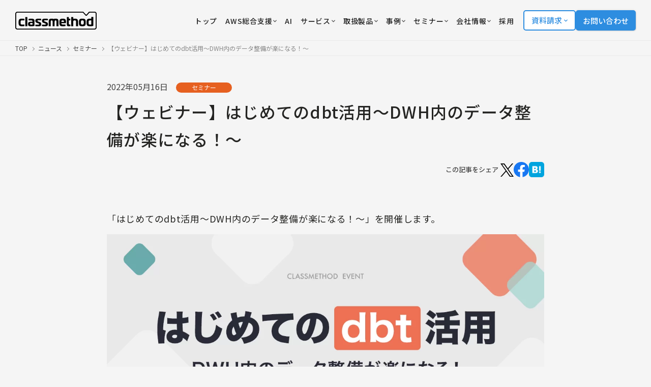

--- FILE ---
content_type: text/html; charset=UTF-8
request_url: https://classmethod.jp/news/dbt-webinar/
body_size: 18060
content:
<!doctype html>
<html lang="ja">
<head>
  <!-- Google Tag Manager -->
  <script>
    (function(w, d, s, l, i) {
      w[l] = w[l] || [];
      w[l].push({
        'gtm.start': new Date().getTime(),
        event: 'gtm.js'
      });
      var f = d.getElementsByTagName(s)[0],
        j = d.createElement(s),
        dl = l != 'dataLayer' ? '&l=' + l : '';
      j.async = true;
      j.src = 'https://www.googletagmanager.com/gtm.js?id=' + i + dl;
      f.parentNode.insertBefore(j, f);
    })(window, document, 'script', 'dataLayer', 'GTM-TJXBQB');
  </script>
  <!-- End Google Tag Manager -->
  <!-- Global site tag (gtag.js) - Google AdWords: 983506085 -->
  <script defer src="https://www.googletagmanager.com/gtag/js?id=AW-983506085"></script>
  <script>
    window.dataLayer = window.dataLayer || [];

    function gtag() {
      dataLayer.push(arguments)
    }
    gtag("js", new Date());
    gtag("config", "AW-983506085");
  </script>
  <script defer>
    window.hsConversationsSettings = {
      disableAttachment: true
    }
  </script>
  <meta charset="utf-8">
  <meta name="viewport" content="width=device-width,initial-scale=1,user-scalable=no">
  <link rel="apple-touch-icon" href="/apple-touch-icon.png">
  <link rel="icon" href="https://classmethod.jp/wp-content/themes/cmn/favicon.ico">
  <link rel="preconnect" href="https://fonts.googleapis.com">
  <link rel="preconnect" href="https://fonts.gstatic.com" crossorigin>
  <link href="https://fonts.googleapis.com/css2?family=Noto+Sans+JP:wght@400;500;700&display=swap" rel="stylesheet">
  <link rel="stylesheet" href="https://use.typekit.net/mlr1vpf.css">
  <link rel="stylesheet" href="https://classmethod.jp/wp-content/themes/cmn/style.css?v=1764916247">


  <script src="https://ajax.googleapis.com/ajax/libs/jquery/3.6.3/jquery.min.js"></script>
  <script src="https://classmethod.jp/wp-content/themes/cmn/assets/js/main.bundle.js?v=1764306301" defer></script>
  <script src="https://classmethod.jp/wp-content/themes/cmn/assets/js/menu-action.js?v=1708392913" defer></script>
  <link rel="alternate" hreflang="ja" href="https://classmethod.jp/news/dbt-webinar/">
<link rel="alternate" hreflang="x-default" href="https://classmethod.jp/news/dbt-webinar/">
<script type="application/ld+json">
{
  "@context": "https://schema.org",
  "@type": "NewsArticle",
  "headline": "【ウェビナー】はじめてのdbt活用～DWH内のデータ整備が楽になる！～",
  "image": [
    ""
  ],
  "datePublished": "2022-05-16",
  "dateModified": "2022-05-16",
  "author": [{
    "@type": "Organization",
    "name": "クラスメソッド株式会社",
    "url": "https://classmethod.jp/"
  }]
}
</script>
		<!-- All in One SEO Pro 4.8.5 - aioseo.com -->
		<title>【ウェビナー】はじめてのdbt活用～DWH内のデータ整備が楽になる！～ | クラスメソッド株式会社</title>
	<meta name="description" content="【ウェビナー】はじめてのdbt活用～DWH内のデータ整備が楽になる！～" />
	<meta name="robots" content="max-snippet:-1, max-image-preview:large, max-video-preview:-1" />
	<meta name="author" content="classmethod"/>
	<link rel="canonical" href="https://classmethod.jp/news/dbt-webinar/" />
	<meta name="generator" content="All in One SEO Pro (AIOSEO) 4.8.5" />
		<meta property="og:locale" content="ja_JP" />
		<meta property="og:site_name" content="クラスメソッド株式会社" />
		<meta property="og:type" content="article" />
		<meta property="og:title" content="【ウェビナー】はじめてのdbt活用～DWH内のデータ整備が楽になる！～ | クラスメソッド株式会社" />
		<meta property="og:description" content="【ウェビナー】はじめてのdbt活用～DWH内のデータ整備が楽になる！～" />
		<meta property="og:url" content="https://classmethod.jp/news/dbt-webinar/" />
		<meta property="fb:app_id" content="1906077256335423" />
		<meta property="fb:admins" content="176409632388390" />
		<meta property="og:image" content="https://classmethod.jp/wp-content/themes/classmethod/img/common/ogp.png" />
		<meta property="og:image:secure_url" content="https://classmethod.jp/wp-content/themes/classmethod/img/common/ogp.png" />
		<meta property="article:published_time" content="2022-05-16T07:15:01+00:00" />
		<meta property="article:modified_time" content="2022-05-16T07:15:01+00:00" />
		<meta property="article:publisher" content="https://www.facebook.com/classmethod/" />
		<meta name="twitter:card" content="summary_large_image" />
		<meta name="twitter:site" content="@classmethod" />
		<meta name="twitter:title" content="【ウェビナー】はじめてのdbt活用～DWH内のデータ整備が楽になる！～ | クラスメソッド株式会社" />
		<meta name="twitter:description" content="【ウェビナー】はじめてのdbt活用～DWH内のデータ整備が楽になる！～" />
		<meta name="twitter:creator" content="@classmethod" />
		<meta name="twitter:image" content="https://classmethod.jp/wp-content/themes/classmethod/img/common/ogp.png" />
		<script type="application/ld+json" class="aioseo-schema">
			{"@context":"https:\/\/schema.org","@graph":[{"@type":"BreadcrumbList","@id":"https:\/\/classmethod.jp\/news\/dbt-webinar\/#breadcrumblist","itemListElement":[{"@type":"ListItem","@id":"https:\/\/classmethod.jp\/news\/#listItem","position":1,"name":"\u30cb\u30e5\u30fc\u30b9","item":"https:\/\/classmethod.jp\/news\/","nextItem":{"@type":"ListItem","@id":"https:\/\/classmethod.jp\/news\/category\/seminar\/#listItem","name":"\u30bb\u30df\u30ca\u30fc"}},{"@type":"ListItem","@id":"https:\/\/classmethod.jp\/news\/category\/seminar\/#listItem","position":2,"name":"\u30bb\u30df\u30ca\u30fc","item":"https:\/\/classmethod.jp\/news\/category\/seminar\/","nextItem":{"@type":"ListItem","@id":"https:\/\/classmethod.jp\/news\/dbt-webinar\/#listItem","name":"\u3010\u30a6\u30a7\u30d3\u30ca\u30fc\u3011\u306f\u3058\u3081\u3066\u306edbt\u6d3b\u7528\uff5eDWH\u5185\u306e\u30c7\u30fc\u30bf\u6574\u5099\u304c\u697d\u306b\u306a\u308b\uff01\uff5e"},"previousItem":{"@type":"ListItem","@id":"https:\/\/classmethod.jp\/news\/#listItem","name":"\u30cb\u30e5\u30fc\u30b9"}},{"@type":"ListItem","@id":"https:\/\/classmethod.jp\/news\/dbt-webinar\/#listItem","position":3,"name":"\u3010\u30a6\u30a7\u30d3\u30ca\u30fc\u3011\u306f\u3058\u3081\u3066\u306edbt\u6d3b\u7528\uff5eDWH\u5185\u306e\u30c7\u30fc\u30bf\u6574\u5099\u304c\u697d\u306b\u306a\u308b\uff01\uff5e","previousItem":{"@type":"ListItem","@id":"https:\/\/classmethod.jp\/news\/category\/seminar\/#listItem","name":"\u30bb\u30df\u30ca\u30fc"}}]},{"@type":"NewsArticle","@id":"https:\/\/classmethod.jp\/news\/dbt-webinar\/#newsarticle","name":"\u3010\u30a6\u30a7\u30d3\u30ca\u30fc\u3011\u306f\u3058\u3081\u3066\u306edbt\u6d3b\u7528\uff5eDWH\u5185\u306e\u30c7\u30fc\u30bf\u6574\u5099\u304c\u697d\u306b\u306a\u308b\uff01\uff5e | \u30af\u30e9\u30b9\u30e1\u30bd\u30c3\u30c9\u682a\u5f0f\u4f1a\u793e","headline":"\u3010\u30a6\u30a7\u30d3\u30ca\u30fc\u3011\u306f\u3058\u3081\u3066\u306edbt\u6d3b\u7528\uff5eDWH\u5185\u306e\u30c7\u30fc\u30bf\u6574\u5099\u304c\u697d\u306b\u306a\u308b\uff01\uff5e","author":{"@id":"https:\/\/classmethod.jp\/author\/classmethod\/#author"},"publisher":{"@id":"https:\/\/classmethod.jp\/#organization"},"image":{"@type":"ImageObject","url":"https:\/\/classmethod.jp\/wp-content\/themes\/classmethod\/img\/common\/ogp.png","@id":"https:\/\/classmethod.jp\/#articleImage"},"datePublished":"2022-05-16T16:15:01+09:00","dateModified":"2022-05-16T16:15:01+09:00","inLanguage":"ja","mainEntityOfPage":{"@id":"https:\/\/classmethod.jp\/news\/dbt-webinar\/#webpage"},"isPartOf":{"@id":"https:\/\/classmethod.jp\/news\/dbt-webinar\/#webpage"},"articleSection":"\u30bb\u30df\u30ca\u30fc","dateline":"Published on 5\u6708 16, 2022."},{"@type":"Organization","@id":"https:\/\/classmethod.jp\/#organization","name":"\u30af\u30e9\u30b9\u30e1\u30bd\u30c3\u30c9\u682a\u5f0f\u4f1a\u793e","description":"AWS\u30b0\u30ed\u30fc\u30d0\u30eb\u6700\u512a\u79c0SI\u30d1\u30fc\u30c8\u30ca\u30fc\u53d7\u8cde\u3002\u30af\u30e9\u30b9\u30e1\u30bd\u30c3\u30c9\u306f\u30af\u30e9\u30a6\u30c9\u3001\u30c7\u30b8\u30bf\u30eb\u5316\u3001\u30c7\u30fc\u30bf\u306e3\u3064\u306e\u5206\u91ce\u3092\u639b\u3051\u3042\u308f\u305b\u3066\u3001\u304a\u5ba2\u69d8\u304c\u6280\u8853\u3092\u6d3b\u7528\u3057\u306a\u304c\u3089\u30d3\u30b8\u30cd\u30b9\u306e\u6210\u679c\u3092\u5f97\u3089\u308c\u308b\u3088\u3046\u306b\u306a\u308b\u3053\u3068\u3092\u76ee\u6a19\u306b\u6280\u8853\u652f\u63f4\u3092\u884c\u3044\u307e\u3059\u3002","url":"https:\/\/classmethod.jp\/","email":"info@classmethod.jp","telephone":"+81120991668","foundingDate":"2004-07-07","numberOfEmployees":{"@type":"QuantitativeValue","value":820},"logo":{"@type":"ImageObject","url":"https:\/\/classmethod.jp\/wp-content\/themes\/classmethod\/img\/common\/ogp.png","@id":"https:\/\/classmethod.jp\/news\/dbt-webinar\/#organizationLogo"},"image":{"@id":"https:\/\/classmethod.jp\/news\/dbt-webinar\/#organizationLogo"},"sameAs":["https:\/\/www.facebook.com\/classmethod\/","https:\/\/twitter.com\/classmethod","https:\/\/www.youtube.com\/c\/classmethod-yt","https:\/\/www.linkedin.com\/company\/classmethod\/"]},{"@type":"Person","@id":"https:\/\/classmethod.jp\/author\/classmethod\/#author","url":"https:\/\/classmethod.jp\/author\/classmethod\/","name":"classmethod","image":{"@type":"ImageObject","@id":"https:\/\/classmethod.jp\/news\/dbt-webinar\/#authorImage","url":"https:\/\/secure.gravatar.com\/avatar\/d5addc691aac9b1353b3f2f18b0c49fc?s=96&d=mm&r=g","width":96,"height":96,"caption":"classmethod"}},{"@type":"WebPage","@id":"https:\/\/classmethod.jp\/news\/dbt-webinar\/#webpage","url":"https:\/\/classmethod.jp\/news\/dbt-webinar\/","name":"\u3010\u30a6\u30a7\u30d3\u30ca\u30fc\u3011\u306f\u3058\u3081\u3066\u306edbt\u6d3b\u7528\uff5eDWH\u5185\u306e\u30c7\u30fc\u30bf\u6574\u5099\u304c\u697d\u306b\u306a\u308b\uff01\uff5e | \u30af\u30e9\u30b9\u30e1\u30bd\u30c3\u30c9\u682a\u5f0f\u4f1a\u793e","description":"\u3010\u30a6\u30a7\u30d3\u30ca\u30fc\u3011\u306f\u3058\u3081\u3066\u306edbt\u6d3b\u7528\uff5eDWH\u5185\u306e\u30c7\u30fc\u30bf\u6574\u5099\u304c\u697d\u306b\u306a\u308b\uff01\uff5e","inLanguage":"ja","isPartOf":{"@id":"https:\/\/classmethod.jp\/#website"},"breadcrumb":{"@id":"https:\/\/classmethod.jp\/news\/dbt-webinar\/#breadcrumblist"},"author":{"@id":"https:\/\/classmethod.jp\/author\/classmethod\/#author"},"creator":{"@id":"https:\/\/classmethod.jp\/author\/classmethod\/#author"},"datePublished":"2022-05-16T16:15:01+09:00","dateModified":"2022-05-16T16:15:01+09:00"},{"@type":"WebSite","@id":"https:\/\/classmethod.jp\/#website","url":"https:\/\/classmethod.jp\/","name":"\u30af\u30e9\u30b9\u30e1\u30bd\u30c3\u30c9\u682a\u5f0f\u4f1a\u793e","alternateName":"Classmethod, Inc.","description":"AWS\u30b0\u30ed\u30fc\u30d0\u30eb\u6700\u512a\u79c0SI\u30d1\u30fc\u30c8\u30ca\u30fc\u53d7\u8cde\u3002\u30af\u30e9\u30b9\u30e1\u30bd\u30c3\u30c9\u306f\u30af\u30e9\u30a6\u30c9\u3001\u30c7\u30b8\u30bf\u30eb\u5316\u3001\u30c7\u30fc\u30bf\u306e3\u3064\u306e\u5206\u91ce\u3092\u639b\u3051\u3042\u308f\u305b\u3066\u3001\u304a\u5ba2\u69d8\u304c\u6280\u8853\u3092\u6d3b\u7528\u3057\u306a\u304c\u3089\u30d3\u30b8\u30cd\u30b9\u306e\u6210\u679c\u3092\u5f97\u3089\u308c\u308b\u3088\u3046\u306b\u306a\u308b\u3053\u3068\u3092\u76ee\u6a19\u306b\u6280\u8853\u652f\u63f4\u3092\u884c\u3044\u307e\u3059\u3002","inLanguage":"ja","publisher":{"@id":"https:\/\/classmethod.jp\/#organization"}}]}
		</script>
		<!-- All in One SEO Pro -->

<link rel='stylesheet' id='wp-block-library-css' href='https://classmethod.jp/wp-includes/css/dist/block-library/style.min.css?ver=6.4.1' type='text/css' media='all' />
<style id='global-styles-inline-css' type='text/css'>
body{--wp--preset--color--black: #000000;--wp--preset--color--cyan-bluish-gray: #abb8c3;--wp--preset--color--white: #ffffff;--wp--preset--color--pale-pink: #f78da7;--wp--preset--color--vivid-red: #cf2e2e;--wp--preset--color--luminous-vivid-orange: #ff6900;--wp--preset--color--luminous-vivid-amber: #fcb900;--wp--preset--color--light-green-cyan: #7bdcb5;--wp--preset--color--vivid-green-cyan: #00d084;--wp--preset--color--pale-cyan-blue: #8ed1fc;--wp--preset--color--vivid-cyan-blue: #0693e3;--wp--preset--color--vivid-purple: #9b51e0;--wp--preset--gradient--vivid-cyan-blue-to-vivid-purple: linear-gradient(135deg,rgba(6,147,227,1) 0%,rgb(155,81,224) 100%);--wp--preset--gradient--light-green-cyan-to-vivid-green-cyan: linear-gradient(135deg,rgb(122,220,180) 0%,rgb(0,208,130) 100%);--wp--preset--gradient--luminous-vivid-amber-to-luminous-vivid-orange: linear-gradient(135deg,rgba(252,185,0,1) 0%,rgba(255,105,0,1) 100%);--wp--preset--gradient--luminous-vivid-orange-to-vivid-red: linear-gradient(135deg,rgba(255,105,0,1) 0%,rgb(207,46,46) 100%);--wp--preset--gradient--very-light-gray-to-cyan-bluish-gray: linear-gradient(135deg,rgb(238,238,238) 0%,rgb(169,184,195) 100%);--wp--preset--gradient--cool-to-warm-spectrum: linear-gradient(135deg,rgb(74,234,220) 0%,rgb(151,120,209) 20%,rgb(207,42,186) 40%,rgb(238,44,130) 60%,rgb(251,105,98) 80%,rgb(254,248,76) 100%);--wp--preset--gradient--blush-light-purple: linear-gradient(135deg,rgb(255,206,236) 0%,rgb(152,150,240) 100%);--wp--preset--gradient--blush-bordeaux: linear-gradient(135deg,rgb(254,205,165) 0%,rgb(254,45,45) 50%,rgb(107,0,62) 100%);--wp--preset--gradient--luminous-dusk: linear-gradient(135deg,rgb(255,203,112) 0%,rgb(199,81,192) 50%,rgb(65,88,208) 100%);--wp--preset--gradient--pale-ocean: linear-gradient(135deg,rgb(255,245,203) 0%,rgb(182,227,212) 50%,rgb(51,167,181) 100%);--wp--preset--gradient--electric-grass: linear-gradient(135deg,rgb(202,248,128) 0%,rgb(113,206,126) 100%);--wp--preset--gradient--midnight: linear-gradient(135deg,rgb(2,3,129) 0%,rgb(40,116,252) 100%);--wp--preset--font-size--small: 13px;--wp--preset--font-size--medium: 20px;--wp--preset--font-size--large: 36px;--wp--preset--font-size--x-large: 42px;--wp--preset--spacing--20: 0.44rem;--wp--preset--spacing--30: 0.67rem;--wp--preset--spacing--40: 1rem;--wp--preset--spacing--50: 1.5rem;--wp--preset--spacing--60: 2.25rem;--wp--preset--spacing--70: 3.38rem;--wp--preset--spacing--80: 5.06rem;--wp--preset--shadow--natural: 6px 6px 9px rgba(0, 0, 0, 0.2);--wp--preset--shadow--deep: 12px 12px 50px rgba(0, 0, 0, 0.4);--wp--preset--shadow--sharp: 6px 6px 0px rgba(0, 0, 0, 0.2);--wp--preset--shadow--outlined: 6px 6px 0px -3px rgba(255, 255, 255, 1), 6px 6px rgba(0, 0, 0, 1);--wp--preset--shadow--crisp: 6px 6px 0px rgba(0, 0, 0, 1);}body { margin: 0;--wp--style--global--content-size: 960px;--wp--style--global--wide-size: 1200px; }.wp-site-blocks > .alignleft { float: left; margin-right: 2em; }.wp-site-blocks > .alignright { float: right; margin-left: 2em; }.wp-site-blocks > .aligncenter { justify-content: center; margin-left: auto; margin-right: auto; }:where(.is-layout-flex){gap: 0.5em;}:where(.is-layout-grid){gap: 0.5em;}body .is-layout-flow > .alignleft{float: left;margin-inline-start: 0;margin-inline-end: 2em;}body .is-layout-flow > .alignright{float: right;margin-inline-start: 2em;margin-inline-end: 0;}body .is-layout-flow > .aligncenter{margin-left: auto !important;margin-right: auto !important;}body .is-layout-constrained > .alignleft{float: left;margin-inline-start: 0;margin-inline-end: 2em;}body .is-layout-constrained > .alignright{float: right;margin-inline-start: 2em;margin-inline-end: 0;}body .is-layout-constrained > .aligncenter{margin-left: auto !important;margin-right: auto !important;}body .is-layout-constrained > :where(:not(.alignleft):not(.alignright):not(.alignfull)){max-width: var(--wp--style--global--content-size);margin-left: auto !important;margin-right: auto !important;}body .is-layout-constrained > .alignwide{max-width: var(--wp--style--global--wide-size);}body .is-layout-flex{display: flex;}body .is-layout-flex{flex-wrap: wrap;align-items: center;}body .is-layout-flex > *{margin: 0;}body .is-layout-grid{display: grid;}body .is-layout-grid > *{margin: 0;}body{padding-top: 0px;padding-right: 0px;padding-bottom: 0px;padding-left: 0px;}a:where(:not(.wp-element-button)){text-decoration: underline;}.wp-element-button, .wp-block-button__link{background-color: #32373c;border-width: 0;color: #fff;font-family: inherit;font-size: inherit;line-height: inherit;padding: calc(0.667em + 2px) calc(1.333em + 2px);text-decoration: none;}.has-black-color{color: var(--wp--preset--color--black) !important;}.has-cyan-bluish-gray-color{color: var(--wp--preset--color--cyan-bluish-gray) !important;}.has-white-color{color: var(--wp--preset--color--white) !important;}.has-pale-pink-color{color: var(--wp--preset--color--pale-pink) !important;}.has-vivid-red-color{color: var(--wp--preset--color--vivid-red) !important;}.has-luminous-vivid-orange-color{color: var(--wp--preset--color--luminous-vivid-orange) !important;}.has-luminous-vivid-amber-color{color: var(--wp--preset--color--luminous-vivid-amber) !important;}.has-light-green-cyan-color{color: var(--wp--preset--color--light-green-cyan) !important;}.has-vivid-green-cyan-color{color: var(--wp--preset--color--vivid-green-cyan) !important;}.has-pale-cyan-blue-color{color: var(--wp--preset--color--pale-cyan-blue) !important;}.has-vivid-cyan-blue-color{color: var(--wp--preset--color--vivid-cyan-blue) !important;}.has-vivid-purple-color{color: var(--wp--preset--color--vivid-purple) !important;}.has-black-background-color{background-color: var(--wp--preset--color--black) !important;}.has-cyan-bluish-gray-background-color{background-color: var(--wp--preset--color--cyan-bluish-gray) !important;}.has-white-background-color{background-color: var(--wp--preset--color--white) !important;}.has-pale-pink-background-color{background-color: var(--wp--preset--color--pale-pink) !important;}.has-vivid-red-background-color{background-color: var(--wp--preset--color--vivid-red) !important;}.has-luminous-vivid-orange-background-color{background-color: var(--wp--preset--color--luminous-vivid-orange) !important;}.has-luminous-vivid-amber-background-color{background-color: var(--wp--preset--color--luminous-vivid-amber) !important;}.has-light-green-cyan-background-color{background-color: var(--wp--preset--color--light-green-cyan) !important;}.has-vivid-green-cyan-background-color{background-color: var(--wp--preset--color--vivid-green-cyan) !important;}.has-pale-cyan-blue-background-color{background-color: var(--wp--preset--color--pale-cyan-blue) !important;}.has-vivid-cyan-blue-background-color{background-color: var(--wp--preset--color--vivid-cyan-blue) !important;}.has-vivid-purple-background-color{background-color: var(--wp--preset--color--vivid-purple) !important;}.has-black-border-color{border-color: var(--wp--preset--color--black) !important;}.has-cyan-bluish-gray-border-color{border-color: var(--wp--preset--color--cyan-bluish-gray) !important;}.has-white-border-color{border-color: var(--wp--preset--color--white) !important;}.has-pale-pink-border-color{border-color: var(--wp--preset--color--pale-pink) !important;}.has-vivid-red-border-color{border-color: var(--wp--preset--color--vivid-red) !important;}.has-luminous-vivid-orange-border-color{border-color: var(--wp--preset--color--luminous-vivid-orange) !important;}.has-luminous-vivid-amber-border-color{border-color: var(--wp--preset--color--luminous-vivid-amber) !important;}.has-light-green-cyan-border-color{border-color: var(--wp--preset--color--light-green-cyan) !important;}.has-vivid-green-cyan-border-color{border-color: var(--wp--preset--color--vivid-green-cyan) !important;}.has-pale-cyan-blue-border-color{border-color: var(--wp--preset--color--pale-cyan-blue) !important;}.has-vivid-cyan-blue-border-color{border-color: var(--wp--preset--color--vivid-cyan-blue) !important;}.has-vivid-purple-border-color{border-color: var(--wp--preset--color--vivid-purple) !important;}.has-vivid-cyan-blue-to-vivid-purple-gradient-background{background: var(--wp--preset--gradient--vivid-cyan-blue-to-vivid-purple) !important;}.has-light-green-cyan-to-vivid-green-cyan-gradient-background{background: var(--wp--preset--gradient--light-green-cyan-to-vivid-green-cyan) !important;}.has-luminous-vivid-amber-to-luminous-vivid-orange-gradient-background{background: var(--wp--preset--gradient--luminous-vivid-amber-to-luminous-vivid-orange) !important;}.has-luminous-vivid-orange-to-vivid-red-gradient-background{background: var(--wp--preset--gradient--luminous-vivid-orange-to-vivid-red) !important;}.has-very-light-gray-to-cyan-bluish-gray-gradient-background{background: var(--wp--preset--gradient--very-light-gray-to-cyan-bluish-gray) !important;}.has-cool-to-warm-spectrum-gradient-background{background: var(--wp--preset--gradient--cool-to-warm-spectrum) !important;}.has-blush-light-purple-gradient-background{background: var(--wp--preset--gradient--blush-light-purple) !important;}.has-blush-bordeaux-gradient-background{background: var(--wp--preset--gradient--blush-bordeaux) !important;}.has-luminous-dusk-gradient-background{background: var(--wp--preset--gradient--luminous-dusk) !important;}.has-pale-ocean-gradient-background{background: var(--wp--preset--gradient--pale-ocean) !important;}.has-electric-grass-gradient-background{background: var(--wp--preset--gradient--electric-grass) !important;}.has-midnight-gradient-background{background: var(--wp--preset--gradient--midnight) !important;}.has-small-font-size{font-size: var(--wp--preset--font-size--small) !important;}.has-medium-font-size{font-size: var(--wp--preset--font-size--medium) !important;}.has-large-font-size{font-size: var(--wp--preset--font-size--large) !important;}.has-x-large-font-size{font-size: var(--wp--preset--font-size--x-large) !important;}
.wp-block-navigation a:where(:not(.wp-element-button)){color: inherit;}
:where(.wp-block-post-template.is-layout-flex){gap: 1.25em;}:where(.wp-block-post-template.is-layout-grid){gap: 1.25em;}
:where(.wp-block-columns.is-layout-flex){gap: 2em;}:where(.wp-block-columns.is-layout-grid){gap: 2em;}
.wp-block-pullquote{font-size: 1.5em;line-height: 1.6;}
</style>
<link rel="https://api.w.org/" href="https://classmethod.jp/wp-json/" /><link rel="alternate" type="application/json" href="https://classmethod.jp/wp-json/wp/v2/news/13455" /><link rel="alternate" type="application/json+oembed" href="https://classmethod.jp/wp-json/oembed/1.0/embed?url=https%3A%2F%2Fclassmethod.jp%2Fnews%2Fdbt-webinar%2F" />
<link rel="alternate" type="text/xml+oembed" href="https://classmethod.jp/wp-json/oembed/1.0/embed?url=https%3A%2F%2Fclassmethod.jp%2Fnews%2Fdbt-webinar%2F&#038;format=xml" />
</head><script>
  (function() {
    $(init);

    function init() {
      setHeaderMenu();
    }

    //ヘッダーのメニューボタン
    function setHeaderMenu() {
      var easing = 'cubic-bezier(0.645, 0.045, 0.355, 1.000)';
      $('.menu').on('click', function() {
        $('.menu').toggleClass('close');
        $('.gnav').css({
          'transition': 'transform 400ms ' + easing
        });
        $('.gnav__inner').css({
          'transition': 'transform 400ms ' + easing
        });
        $('.gnav').toggleClass('show');
        $('.gnav').on('webkitTransitionEnd mozTransitionEnd oTransitionEnd transitionend', function() {
          $('.gnav').css({
            'transition': 'none'
          });
          $('.gnav__inner').css({
            'transition': 'none'
          });
        });
      });
    }
  })();
</script>

<body class="news-template-default single single-news postid-13455 wp-custom-logo">
  <!-- Google Tag Manager (noscript) -->
  <noscript><iframe src="https://www.googletagmanager.com/ns.html?id=GTM-TJXBQB" height="0" width="0" style="display:none;visibility:hidden"></iframe></noscript>
  <!-- End Google Tag Manager (noscript) -->
  <header class="l-header" id="js-header">
    <div class="p-header">
      <div class="p-header__logo">
        <a href="/">
          <img id="js-header-logo" src="https://classmethod.jp/wp-content/themes/cmn/assets/images/common/logo_classmethod.svg" alt="クラスメソッド株式会社" width="160"
            height="35">
        </a>
      </div>
      <div class="p-header__nav">
        <nav class="p-nav">
          <ul class="p-nav__list">
            <li class="menu-item">
              <a class="p-nav__link -service" href="/">
                <span class="p-nav__text u-text-hover-in">トップ</span>
              </a>
            </li>

            <li class="menu-item">
              <div class="p-header-more big_menu" tabindex="0">
                <a class="p-nav__link -service" href="/aws/services/members/">
                  <span class="p-nav__text u-text-hover-in">AWS総合支援</span>
                  <img src="/wp-content/themes/cmn/assets/images/icon_down-arrow.svg" alt="" width="7" height="7" style="margin-left: 2px;">
                </a>

                <div class="p-header-more__hover-handler-full h_service">
                  <nav class="p-header-more__menu-full h_service">
                    <div class="p-header-more__bottom-navigation">
                      <ul>
                        <li><a href="/services/partner/cppo/"><i class="c-icon -chevron -size_s"></i>AWS Marketplace</a></li>
                        <li><a href="/aws/services/"><i class="c-icon -chevron -size_s"></i>AWSサービス一覧へ</a></li>
                      </ul>
                    </div>

                    <div class="p-grid -col-2 -s-gap-20 -xs-gap-10">
                      <a class="p-menu-card -large -blank -aws" href="/aws/services/members/">
                        <div class="p-menu-card__thumb">
                          <img src="/wp-content/uploads/2023/02/img_menu_aws.webp" loading="lazy" alt="AWS" width="250" height="250">
                        </div>
                        <div class="p-menu-card__body">
                          <h3 class="p-menu-card__heading">
                            <span>クラスメソッドのAWS総合支援</span>
                          </h3>
                          <p class="p-menu-card__desc">コスト最適化からセキュリティ、構築支援、運用保守まで、AWS活用を支援します。</p>
                        </div>
                        <i class="p-menu-card__icon c-icon -arrow -size_xs"></i>
                      </a>
                      <a class="p-menu-card -large -blank -aws" href="/aws/services/invoice/">
                        <div class="p-menu-card__thumb">
                          <img src="/wp-content/uploads/2023/03/icon_pickup_service_aws_invoice.png" loading="lazy" alt="" width="250" height="250">
                        </div>
                        <div class="p-menu-card__body">
                          <h3 class="p-menu-card__heading">
                            <span>AWS請求代行</span>
                          </h3>
                          <p class="p-menu-card__desc">初期費用および月額手数料無料で、円建て請求書払いやセキュリティ設定などを提供します。</p>
                        </div>
                        <i class="p-menu-card__icon c-icon -arrow -size_xs"></i>
                      </a>
                    </div>

                    <div class="p-home-row -section_1">
                      <div class="p-grid -col-4 -xs-col-1 -gap-y_32 -s-gap-x-40">
                        <div class="p-grid__item p-home-service">
                          <h3 class="c-heading -lvl_3 -home-service-more">
                            <img src="/wp-content/uploads/2023/03/img_aws_top_service2.png" loading="lazy" alt="インテグレーション" width="28" height="28">
                            <span>インテグレーション</span>
                          </h3>
                          <ul class="p-home-service__list">
                            <li>
                              <a href="/aws/services/aws-build/">
                                <i class="c-icon -chevron -size_s"></i>
                                <span>導入・構築支援</span>
                              </a>
                            </li>
                            <li>
                              <a href="/aws/services/migration-planning/">
                                <i class="c-icon -chevron -size_s"></i>
                                <span>移行プランニング</span>
                              </a>
                            </li>
                            <li>
                              <a href="/aws/services/server-migration/">
                                <i class="c-icon -chevron -size_s"></i>
                                <span>サーバーマイグレーション</span>
                              </a>
                            </li>
                          </ul>
                        </div>
                        <div class="p-grid__item p-home-service">
                          <h3 class="c-heading -lvl_3 -home-service-more">
                            <img src="/wp-content/uploads/2024/03/icon_managed-services.svg" loading="lazy" alt="マネージドサービス" width="28" height="28">
                            <span>マネージドサービス</span>
                          </h3>
                          <ul class="p-home-service__list">
                            <li>
                              <a href="/aws/services/operating/">
                                <i class="c-icon -chevron -size_s"></i>
                                <span>運用代行・サーバー監視</span>
                              </a>
                            </li>
                            <li>
                              <a href="/aws/services/opswitch/">
                                <i class="c-icon -chevron -size_s"></i>
                                <span>運用自動化ツール</span>
                              </a>
                            </li>
                            <li>
                              <a href="/aws/services/support/">
                                <i class="c-icon -chevron -size_s"></i>
                                <span>サポート・問い合わせ対応</span>
                              </a>
                            </li>
                          </ul>
                        </div>
                        <div class="p-grid__item p-home-service">
                          <h3 class="c-heading -lvl_3 -home-service-more">
                            <img src="/wp-content/uploads/2023/03/img_aws_top_service4.png" loading="lazy" alt="クラウド活用推進" width="28" height="28">
                            <span>クラウド活用推進</span>
                          </h3>
                          <ul class="p-home-service__list">
                            <li>
                              <a href="/aws/services/aws-consulting/">
                                <i class="c-icon -chevron -size_s"></i>
                                <span>コンサルティング</span>
                              </a>
                            </li>
                            <li>
                              <a href="/aws/services/training/">
                                <i class="c-icon -chevron -size_s"></i>
                                <span>トレーニングサービス</span>
                              </a>
                            </li>
                            <li>
                              <a href="/aws/services/ccoe-consulting/">
                                <i class="c-icon -chevron -size_s"></i>
                                <span>CCoE支援</span>
                              </a>
                            </li>
                            <li>
                              <a href="/aws/services/modern-application-development/">
                                <i class="c-icon -chevron -size_s"></i>
                                <span>モダンアプリ開発支援</span>
                              </a>
                            </li>
                            <li>
                              <a href="/aws/services/global-aws-enablement-services/">
                                <i class="c-icon -chevron -size_s"></i>
                                <span>グローバル活用支援</span>
                              </a>
                            </li>
                          </ul>
                        </div>
                        <div class="p-grid__item p-home-service">
                          <h3 class="c-heading -lvl_3 -home-service-more">
                            <img src="/wp-content/uploads/2023/03/img_aws_top_service5.png" loading="lazy" alt="セキュリティ・ガバナンス" width="28" height="28">
                            <span>セキュリティ・ガバナンス</span>
                          </h3>
                          <ul class="p-home-service__list">
                            <li>
                              <a href="/aws/services/security-construction/">
                                <i class="c-icon -chevron -size_s"></i>
                                <span>セキュリティ設計</span>
                              </a>
                            </li>
                            <li>
                              <a href="/aws/services/security-enhancement-program/">
                                <i class="c-icon -chevron -size_s"></i>
                                <span>セキュリティ強化プログラム</span>
                              </a>
                            </li>
                            <li>
                              <a href="/aws/services/multi-account/">
                                <i class="c-icon -chevron -size_s"></i>
                                <span>マルチアカウント管理支援</span>
                              </a>
                            </li>
                          </ul>
                        </div>
                      </div>
                    </div>
                    <div class="p-grid -col-4 -xs-col-1 -s-gap-8" style="margin-top:1.5rem">
                      <div class="c-button -megamenu"><a href="/aws/feature/"><img src="/wp-content/uploads/2023/04/img_top_company01.png" alt="他社との違い"><span>他社との違い</span><i class="c-icon -chevron"></i></a></div>
                      <div class="c-button -megamenu"><a href="/aws/faq/"><img src="https://classmethod.jp/wp-content/themes/cmn/assets/images/icon_faq.svg" alt="AWS総合支援のFAQ"><span>AWS総合支援のFAQ</span><i class="c-icon -chevron"></i></a></div>
                      <div class="c-button -megamenu"><a href="/aws/certification/"><img src="/wp-content/uploads/2024/01/icon_certification.png" alt="AWS受賞・認定歴"><span>AWS受賞・認定歴</span><i class="c-icon -chevron"></i></a></div>
                      <div class="c-button -megamenu"><a href="/articles/"><img src="/wp-content/uploads/2023/11/icon1_8.png" alt="ナレッジ"><span>ナレッジ</span><i class="c-icon -chevron"></i></a></div>
                    </div>
                  </nav>
                </div>
              </div>
            </li>

            <li class="menu-item">
              <a class="p-nav__link" href="/services/ai/">
                <span class="p-nav__text u-text-hover-in">AI</span>
              </a>
            </li>


            <li class="menu-item">
              <div class="p-header-more big_menu" tabindex="0">
                <a class="p-nav__link -service" href="/services/">
                  <span class="p-nav__text u-text-hover-in">サービス</span>
                  <img src="/wp-content/themes/cmn/assets/images/icon_down-arrow.svg" alt="" width="7" height="7" style="margin-left: 2px;">
                </a>

                <div class="p-header-more__hover-handler-full h_service">
                  <nav class="p-header-more__menu-full h_service">
                    <div class="p-header-more__bottom-navigation">
                      <ul>
                        <li><a href="/services/"><i class="c-icon -chevron -size_s"></i>サービス一覧へ</a></li>
                      </ul>
                    </div>
                    <div class="p-grid -col-3 -gap_8">
                      <a class="p-menu-card -large -blank -bigmenu3" href="/aws/">
                        <div class="p-menu-card__thumb">
                          <img src="/wp-content/uploads/2023/02/img_menu_aws.webp" loading="lazy" alt="クラスメソッド メンバーズ" width="250" height="250">
                        </div>
                        <div class="p-menu-card__body">
                          <h3 class="p-menu-card__heading">
                            <span>AWS総合支援</span>
                          </h3>
                        </div>
                        <i class="c-icon -chevron -size_s"></i>
                      </a>
                      <a class="p-menu-card -large -blank -bigmenu3" href="/services/data/">
                        <div class="p-menu-card__thumb">
                          <img src="/wp-content/uploads/2023/03/icon_pickup_service_data-large.png" loading="lazy" alt="データ活用基盤" width="250" height="250">
                        </div>
                        <div class="p-menu-card__body">
                          <h3 class="p-menu-card__heading">
                            <span>データ活用基盤</span>
                          </h3>
                        </div>
                        <i class="c-icon -chevron -size_s"></i>
                      </a>
                      <a class="p-menu-card -large -blank -bigmenu3" href="/services/line/">
                        <div class="p-menu-card__thumb">
                          <img src="/wp-content/uploads/2023/03/icon_pickup_service_line-large.png" loading="lazy" alt="LINEサービス総合支援" width="250" height="250">
                        </div>
                        <div class="p-menu-card__body">
                          <h3 class="p-menu-card__heading">
                            <span>LINEサービス総合支援</span>
                          </h3>
                        </div>
                        <i class="c-icon -chevron -size_s"></i>
                      </a>
                      <a class="p-menu-card -large -blank -bigmenu3" href="/services/generative-ai/">
                        <div class="p-menu-card__thumb">
                          <img src="/wp-content/uploads/2023/10/icon_generative-ai_b.png" loading="lazy" alt="生成AI総合支援サービス" width="250" height="250">
                        </div>
                        <div class="p-menu-card__body">
                          <h3 class="p-menu-card__heading">
                            <span>生成AI総合支援サービス</span>
                          </h3>
                        </div>
                        <i class="c-icon -chevron -size_s"></i>
                      </a>
                      <a class="p-menu-card -large -blank -bigmenu3" href="/services/apps/">
                        <div class="p-menu-card__thumb">
                          <img src="/wp-content/uploads/2023/03/icon_pickup_service_app-development.png" loading="lazy" alt="アプリ開発" width="250" height="250">
                        </div>
                        <div class="p-menu-card__body">
                          <h3 class="p-menu-card__heading">
                            <span>アプリ開発</span>
                          </h3>
                        </div>
                        <i class="c-icon -chevron -size_s"></i>
                      </a>
                      <a class="p-menu-card -large -blank -bigmenu3" href="/services/partner/">
                        <div class="p-menu-card__thumb">
                          <img src="/wp-content/uploads/2023/11/icon_pickup_service_security.png" loading="lazy" alt="セキュリティ対策支援" width="250" height="250">
                        </div>
                        <div class="p-menu-card__body">
                          <h3 class="p-menu-card__heading">
                            <span>SaaS導入・連携</span>
                          </h3>
                        </div>
                        <i class="c-icon -chevron -size_s"></i>
                      </a>
                    </div>

                    <div class="p-home-row -section_1">
                      <div class="p-grid -col-4 -xs-col-1 -gap-y_32 -s-gap-x-40">
                        <div class="p-grid__item p-home-service">
                          <h3 class="c-heading -lvl_3 -home-service-more">
                            <img src="/wp-content/uploads/2023/11/icon1_5.png" loading="lazy" alt="クラウド" width="28" height="28">
                            <span>クラウド</span>
                          </h3>
                          <ul class="p-home-service__list">
                            <li>
                              <a href="/aws/services/migration-planning/">
                                <i class="c-icon -chevron -size_s"></i>
                                <span>移行プランニング</span>
                              </a>
                            </li>
                            <li>
                              <a href="/aws/services/aws-consulting/">
                                <i class="c-icon -chevron -size_s"></i>
                                <span>コンサルティング</span>
                              </a>
                            </li>
                            <li>
                              <a href="/aws/services/operating/">
                                <i class="c-icon -chevron -size_s"></i>
                                <span>運用代行・サーバー監視</span>
                              </a>
                            </li>
                          </ul>
                        </div>
                        <div class="p-grid__item p-home-service">
                          <h3 class="c-heading -lvl_3 -home-service-more">
                            <img src="/wp-content/uploads/2023/03/icon_aws_note.png" loading="lazy" alt="データ・AI" width="28" height="28">
                            <span>データ・AI</span>
                          </h3>
                          <ul class="p-home-service__list">
                            <li>
                              <a href="/services/machine-learning/">
                                <i class="c-icon -chevron -size_s"></i>
                                <span>機械学習モデル活用</span>
                              </a>
                            </li>
                            <li>
                              <a href="/services/data-analytics/">
                                <i class="c-icon -chevron -size_s"></i>
                                <span>データ基盤構築</span>
                              </a>
                            </li>
                            <li>
                              <a href="/services/generative-ai/ai-starter/">
                                <i class="c-icon -chevron -size_s"></i>
                                <span>生成AI環境構築</span>
                              </a>
                            </li>
                            <li>
                              <a href="/services/aidd/">
                                <i class="c-icon -chevron -size_s"></i>
                                <span>AI駆動開発支援</span>
                              </a>
                            </li>
                          </ul>
                        </div>
                        <div class="p-grid__item p-home-service">
                          <h3 class="c-heading -lvl_3 -home-service-more">
                            <img src="/wp-content/uploads/2023/03/icon_difference_1.png" loading="lazy" alt="業界別支援" width="28" height="28">
                            <span>業界別支援</span>
                          </h3>
                          <ul class="p-home-service__list">
                            <li>
                              <a href="/segment/retail/">
                                <i class="c-icon -chevron -size_s"></i>
                                <span>小売業</span>
                              </a>
                            </li>
                            <li>
                              <a href="/segment/public-service/">
                                <i class="c-icon -chevron -size_s"></i>
                                <span>公共機関</span>
                              </a>
                            </li>
                            <li>
                              <a href="/segment/manufacturing/">
                                <i class="c-icon -chevron -size_s"></i>
                                <span>製造業</span>
                              </a>
                            </li>
                          </ul>
                        </div>
                        <div class="p-grid__item p-home-service">
                          <h3 class="c-heading -lvl_3 -home-service-more">
                            <img src="/wp-content/uploads/2023/03/img_aws_top_service4.png" loading="lazy" alt="" width="28" height="28">
                            <span>組織開発・人材育成</span>
                          </h3>
                          <ul class="p-home-service__list">
                            <li>
                              <a href="/services/insource/">
                                <i class="c-icon -chevron -size_s"></i>
                                <span>内製化支援</span>
                              </a>
                            </li>
                            <li>
                              <a href="/services/engineer-training/">
                                <i class="c-icon -chevron -size_s"></i>
                                <span>技術者育成</span>
                              </a>
                            </li>
                            <li>
                              <a href="/services/cm-partners/">
                                <i class="c-icon -chevron -size_s"></i>
                                <span>フリーランスエージェント</span>
                              </a>
                            </li>
                          </ul>
                        </div>
                      </div>
                    </div>
                    <div class="p-grid -col-4 -xs-col-1 -s-gap-8" style="margin-top:1.5rem">
                      <div class="c-button -megamenu"><a href="/services/"><img src="/wp-content/uploads/2024/03/icon_segment.svg" alt="得意分野"><span>規模別支援メニュー</span><i class="c-icon -chevron"></i></a></div>
                      <div class="c-button -megamenu"><a href="/segment/#section-region"><img src="/wp-content/uploads/2024/03/icon_access.svg"><span>エリア別支援メニュー</span><i class="c-icon -chevron"></i></a></div>
                      <div class="c-button -megamenu"><a href="/solution/"><img src="/wp-content/uploads/2024/03/icon_solution.svg" alt="解決できる課題"><span>解決できる課題</span><i class="c-icon -chevron"></i></a></div>
                      <div class="c-button -megamenu"><a href="/products/"><img src="/wp-content/uploads/2024/01/icon_speaker.png"><span>自社製品</span><i class="c-icon -chevron"></i></a></div>
                    </div>
                  </nav>
                </div>
              </div>
            </li>

            <li class="menu-item">
              <div class="p-header-more big_menu" tabindex="0">
                <a class="p-nav__link -partner" href="/partner/">
                  <span class="p-nav__text u-text-hover-in">取扱製品</span>
                  <img src="/wp-content/themes/cmn/assets/images/icon_down-arrow.svg" alt="" width="7" height="7" style="margin-left: 2px;">
                </a>

                <div class="p-header-more__hover-handler-full h_partner">
                  <nav class="p-header-more__menu-full h_partner">
                    <div class="p-header-more__bottom-navigation">
                      <ul>
                        <li><a href="/products/"><i class="c-icon -chevron -size_s"></i>自社製品一覧へ</a></li>
                        <li><a href="/partner/"><i class="c-icon -chevron -size_s"></i>取扱製品一覧へ</a></li>
                      </ul>
                    </div>
                    <div class="p-grid -col-3 -gap_8">
                      <a class="p-menu-card -header" href="/aws/">
                        <div class="p-menu-card__logo">
                          <img src="/wp-content/themes/cmn/assets/images/logo/aws.svg" loading="lazy" alt="" width="40" height="40">
                        </div>
                        <div class="p-menu-card__body">
                          <h3 class="p-menu-card__heading">
                            <span>AWS</span>
                          </h3>
                          <p class="p-menu-card__desc">導入から活用まで総合支援</p>
                          <i class="c-icon -chevron -size_s"></i>
                        </div>
                      </a>
                      <a class="p-menu-card -header" href="/partner/google-cloud/">
                        <div class="p-menu-card__logo">
                          <img src="/wp-content/uploads/2024/08/logo_google-cloud.png" loading="lazy" alt="Google Cloud" width="40" height="40">
                        </div>
                        <div class="p-menu-card__body">
                          <h3 class="p-menu-card__heading">
                            <span>Google Cloud</span>
                          </h3>
                          <p class="p-menu-card__desc">利用費割引と技術サポート</p>
                          <i class="c-icon -chevron -size_s"></i>
                        </div>
                      </a>
                      <a class="p-menu-card -header" href="/partner/microsoft-azure/">
                        <div class="p-menu-card__logo">
                          <img src="https://classmethod.jp/wp-content/uploads/2025/07/Microsoft-logo-1.png" loading="lazy" alt="Microsoft Azure" width="40" height="40">
                        </div>
                        <div class="p-menu-card__body">
                          <h3 class="p-menu-card__heading">
                            <span>Microsoft Azure</span>
                          </h3>
                          <p class="p-menu-card__desc">利用費割引と技術サポート</p>
                          <i class="c-icon -chevron -size_s"></i>
                        </div>
                      </a>
                      <a class="p-menu-card -header" href="/services/generative-ai/ai-starter/">
                        <div class="p-menu-card__logo">
                          <img src="/wp-content/uploads/2024/07/icon_aistarter-1.svg" loading="lazy" alt="AI-Starter" width="250" height="250">
                        </div>
                        <div class="p-menu-card__body">
                          <h3 class="p-menu-card__heading">
                            <span>AI-Starter</span>
                          </h3>
                          <p class="p-menu-card__desc">生成AI環境構築サービス</p>
                          <i class="c-icon -chevron -size_s"></i>
                        </div>
                      </a>
                      <a class="p-menu-card -header" href="/partner/datadog/">
                        <div class="p-menu-card__logo">
                          <img src="/wp-content/uploads/2024/08/logo_datadog.png" loading="lazy" alt="" width="40" height="40">
                        </div>
                        <div class="p-menu-card__body">
                          <h3 class="p-menu-card__heading">
                            <span>Datadog</span>
                          </h3>
                          <p class="p-menu-card__desc">モダンなモニタリングとセキュリティ</p>
                          <i class="c-icon -chevron -size_s"></i>
                        </div>
                      </a>
                      <a class="p-menu-card -header" href="/partner/snowflake/">
                        <div class="p-menu-card__logo">
                          <img src="/wp-content/themes/cmn/assets/images/logo/snowflake.svg" loading="lazy" alt="" width="40" height="40">
                        </div>
                        <div class="p-menu-card__body">
                          <h3 class="p-menu-card__heading">
                            <span>Snowflake</span>
                          </h3>
                          <p class="p-menu-card__desc">マネージドDWH</p>
                          <i class="c-icon -chevron -size_s"></i>
                        </div>
                      </a>
                    </div>
                    <div class="p-home-row -section_1">
                      <div class="p-grid -col-4 -xs-col-1 -gap-y_32 -s-gap-x-40">
                        <div class="p-grid__item p-home-service">
                          <h3 class="c-heading -lvl_3 -home-service-more">
                            <img src="/wp-content/uploads/2024/03/icon_data-utilization.svg" loading="lazy" alt="データ活用" width="28" height="28">
                            <span>データ活用</span>
                          </h3>
                          <ul class="p-home-service__list">
                            <li>
                              <a href="/partner/alteryx/">
                                <i class="c-icon -chevron -size_s"></i>
                                <span>Alteryx</span>
                              </a>
                            </li>
                            <li>
                              <a href="/partner/looker/">
                                <i class="c-icon -chevron -size_s"></i>
                                <span>Looker</span>
                              </a>
                            </li>
                            <li>
                              <a href="/partner/fivetran/">
                                <i class="c-icon -chevron -size_s"></i>
                                <span>Fivetran</span>
                              </a>
                            </li>
                            <li>
                              <a href="/partner/tableau/">
                                <i class="c-icon -chevron -size_s"></i>
                                <span>Tableau</span>
                              </a>
                            </li>
                            <li>
                              <a href="/partner/dbt/">
                                <i class="c-icon -chevron -size_s"></i>
                                <span>dbt</span>
                              </a>
                            </li>
                          </ul>
                        </div>
                        <div class="p-grid__item p-home-service">
                          <h3 class="c-heading -lvl_3 -home-service-more">
                            <img src="/wp-content/uploads/2024/03/icon_development.svg" loading="lazy" alt="開発" width="28" height="28">
                            <span>開発</span>
                          </h3>
                          <ul class="p-home-service__list">
                            <li>
                              <a href="/aws/services/opswitch/">
                                <i class="c-icon -chevron -size_s"></i>
                                <span>opswitch</span>
                              </a>
                            </li>
                            <li>
                              <a href="/partner/newrelic/">
                                <i class="c-icon -chevron -size_s"></i>
                                <span>New Relic</span>
                              </a>
                            </li>
                            <li>
                              <a href="/partner/snyk/">
                                <i class="c-icon -chevron -size_s"></i>
                                <span>Snyk</span>
                              </a>
                            </li>
                            <li>
                              <a href="/partner/terraform/">
                                <i class="c-icon -chevron -size_s"></i>
                                <span>HashiCorp</span>
                              </a>
                            </li>
                            <li>
                              <a href="/partner/circleci/">
                                <i class="c-icon -chevron -size_s"></i>
                                <span>CircleCI</span>
                              </a>
                            </li>
                          </ul>
                        </div>
                        <div class="p-grid__item p-home-service">
                          <h3 class="c-heading -lvl_3 -home-service-more">
                            <img src="/wp-content/uploads/2023/03/img_aws_top_service5.png" loading="lazy" alt="" width="28" height="28">
                            <span>セキュリティ</span>
                          </h3>
                          <ul class="p-home-service__list">
                            <li>
                              <a href="/partner/auth0/">
                                <i class="c-icon -chevron -size_s"></i>
                                <span>Auth0</span>
                              </a>
                            </li>
                            <li>
                              <a href="/partner/trendmicro/">
                                <i class="c-icon -chevron -size_s"></i>
                                <span>Trend Cloud One</span>
                              </a>
                            </li>
                            <li>
                              <a href="/partner/wafcharm/">
                                <i class="c-icon -chevron -size_s"></i>
                                <span>WafCharm</span>
                              </a>
                            </li>
                            <li>
                              <a href="/partner/pagerduty/">
                                <i class="c-icon -chevron -size_s"></i>
                                <span>PagerDuty</span>
                              </a>
                            </li>
                            <li>
                              <a href="/partner/splunk/">
                                <i class="c-icon -chevron -size_s"></i>
                                <span>Splunk Cloud</span>
                              </a>
                            </li>
                          </ul>
                        </div>
                        <div class="p-grid__item p-home-service">
                          <h3 class="c-heading -lvl_3 -home-service-more">
                            <img src="/wp-content/uploads/2024/03/icon_marketing.svg" loading="lazy" alt="マーケティング" width="28" height="28">
                            <span>マーケティング</span>
                          </h3>
                          <ul class="p-home-service__list">
                            <li>
                              <a href="/services/bigdata/">
                                <i class="c-icon -chevron -size_s"></i>
                                <span>CSアナリティクス</span>
                              </a>
                            </li>
                            <li>
                              <a href="https://cxorder.jp/lp/" target="_blank">
                                <i class="c-icon -primary -blank -size_9 p-card__blank-icon"></i>
                                <span>CX ORDER</span>
                              </a>
                            </li>
                            <li>
                              <a href="https://prismatix.jp/" target="_blank">
                                <i class="c-icon -primary -blank -size_9 p-card__blank-icon"></i>
                                <span>prismatix</span>
                              </a>
                            </li>
                            <li>
                              <a href="https://fannaly.jp/" target="_blank">
                                <i class="c-icon -primary -blank -size_9 p-card__blank-icon"></i>
                                <span>fannaly</span>
                              </a>
                            </li>
                          </ul>
                        </div>
                      </div>
                    </div>
                  </nav>
                </div>
              </div>
            </li>
            <li class="menu-item">
              <div class="p-header-more big_menu" tabindex="0">
                <a class="p-nav__link -casestudy" href="/cases/">
                  <span class="p-nav__text u-text-hover-in">事例</span>
                  <img src="/wp-content/themes/cmn/assets/images/icon_down-arrow.svg" loading="lazy" alt="" width="7" height="7" style="margin-left: 2px;">
                </a>
                <div class="p-header-more__hover-handler-full h_casestudy">
                  <nav class="p-header-more__menu-full h_casestudy">
                    <div class="p-header-more__bottom-navigation">
                      <ul>
                        <li><a href="/case-category/"><i class="c-icon -chevron -size_s"></i>事例をカテゴリで探す</a></li>
                        <li><a href="/cases/"><i class="c-icon -chevron -size_s"></i>事例一覧へ</a></li>
                      </ul>
                    </div>
                    <div class="p-home-casestudy">
                      <div class="p-home-casestudy__head">
                        <div>
                          <h3 class="p-home-casestudy__headding">カテゴリー</h3>
                          <div class="p-row p-grid -col-2 -gap-8">
                            <a class="p-home-casestudy__head-list" href="/cases/category/aws/"><i class="c-icon -chevron -size_s"></i><span>AWS</span></a>
                            <a class="p-home-casestudy__head-list" href="/cases/category/line/"><i class="c-icon -chevron -size_s"></i><span>LINE</span></a>
                            <a class="p-home-casestudy__head-list" href="/cases/category/data-analytics/"><i class="c-icon -chevron -size_s"></i><span>データ分析</span></a>
                            <a class="p-home-casestudy__head-list" href="/cases/category/mobile-apps/"><i class="c-icon -chevron -size_s"></i><span>モバイルアプリ</span></a>
                            <a class="p-home-casestudy__head-list" href="/cases/category/saas/"><i class="c-icon -chevron -size_s"></i><span>SaaS</span></a>
                            <a class="p-home-casestudy__head-list" href="/cases/category/iot/"><i class="c-icon -chevron -size_s"></i><span>IoT</span></a>
                            <a class="p-home-casestudy__head-list" href="/cases/category/ai/"><i class="c-icon -chevron -size_s"></i><span>AI</span></a>
                            <a class="p-home-casestudy__head-list" href="/cases/category/organization/"><i class="c-icon -chevron -size_s"></i><span>組織支援</span></a>
                          </div>
                        </div>
                        <div>
                          <h3 class="p-home-casestudy__headding">業界</h3>
                          <div class="p-row p-grid -col-4 -gap-8">
                            <a class="p-home-casestudy__head-list" href="/cases/industry/internet/"><i class="c-icon -chevron -size_s"></i><span>IT・インターネット</span></a>
                            <a class="p-home-casestudy__head-list" href="/cases/industry/media/"><i class="c-icon -chevron -size_s"></i><span>広告・メディア</span></a>
                            <a class="p-home-casestudy__head-list" href="/cases/industry/entertainment/"><i class="c-icon -chevron -size_s"></i><span>ゲーム・エンタメ</span></a>
                            <a class="p-home-casestudy__head-list" href="/cases/industry/food/"><i class="c-icon -chevron -size_s"></i><span>食品・飲食</span></a>
                            <a class="p-home-casestudy__head-list" href="/cases/industry/retail/"><i class="c-icon -chevron -size_s"></i><span>小売</span></a>
                            <a class="p-home-casestudy__head-list" href="/cases/industry/electric/"><i class="c-icon -chevron -size_s"></i><span>電機・精密</span></a>
                            <a class="p-home-casestudy__head-list" href="/cases/industry/machinery/"><i class="c-icon -chevron -size_s"></i><span>自動車・機械</span></a>
                            <a class="p-home-casestudy__head-list" href="/cases/industry/energy/"><i class="c-icon -chevron -size_s"></i><span>エネルギー・資源</span></a>
                            <a class="p-home-casestudy__head-list" href="/cases/industry/transportation/"><i class="c-icon -chevron -size_s"></i><span>運輸・物流</span></a>
                            <a class="p-home-casestudy__head-list" href="/cases/industry/travel/"><i class="c-icon -chevron -size_s"></i><span>旅行・接客</span></a>
                            <a class="p-home-casestudy__head-list" href="/cases/industry/finance/"><i class="c-icon -chevron -size_s"></i><span>金融</span></a>
                            <a class="p-home-casestudy__head-list" href="/cases/industry/construction/"><i class="c-icon -chevron -size_s"></i><span>建設・不動産</span></a>
                            <a class="p-home-casestudy__head-list" href="/cases/industry/medicalcare/"><i class="c-icon -chevron -size_s"></i><span>医療・ヘルスケア</span></a>
                            <a class="p-home-casestudy__head-list" href="/cases/industry/education/"><i class="c-icon -chevron -size_s"></i><span>教育・研究機関</span></a>
                            <a class="p-home-casestudy__head-list" href="/cases/industry/publicservice/"><i class="c-icon -chevron -size_s"></i><span>公共サービス</span></a>
                          </div>
                        </div>
                      </div>
                      <div class="p-home-casestudy__service">
                        <h3 class="p-home-casestudy__headding">注目サービス</h3>
                        <div class="p-home-casestudy__tag">
                          <a class="" href="/cases/service/costcut/"><span>コスト削減</span></a>
                          <a class="" href="/cases/service/aws-migration/"><span>AWS移行</span></a>
                          <!--<a class="" href="/cases/service/ai/"><span>生成AI</span></a>-->
                          <a class="" href="/cases/service/security/"><span>セキュリティ対策支援</span></a>
                          <a class="" href="/cases/service/insource/"><span>内製化支援</span></a>
                          <a class="" href="/cases/service/devops/"><span>DevOps支援</span></a>
                          <a class="" href="/cases/service/data-analytics/"><span>データ基盤構築</span></a>
                          <div class="p-home-casestudy__service-button"><a href="/case-category/"><i class="c-icon -chevron -size_s"></i><span>すべて見る</span></a></div>
                        </div>
                      </div>
                      <div class="p-home-casestudy__pickup">
                        <h3 class="p-home-casestudy__headding">ピックアップ事例</h3>
                        <div class="p-row p-grid -col-3 -gap_24">
                          <a class="p-home-casestudy__pickup-card" href="/cases/bourbon/">
                            <div class="p-home-casestudy__pickup-card-thumbnail"><img loading="lazy" src="/wp-content/uploads/2024/01/231017_classmethod_0082-768x324.jpg" width="768" height="324" alt=""></div>
                            <div class="p-home-casestudy__pickup-card-content">
                              <span class="p-home-casestudy__pickup-card-text">多種多様な蓄積データを集約するデータ分析基盤。創立100年に実現するDX改革の基礎を構築</span>
                              <span class="p-home-casestudy__pickup-card-client">株式会社ブルボン</span>
                            </div>
                          </a>
                          <a class="p-home-casestudy__pickup-card" href="/cases/kokuyo/">
                            <div class="p-home-casestudy__pickup-card-thumbnail"><img loading="lazy" src="/wp-content/uploads/2024/01/YK206062-768x324.jpg" width="768" height="324" alt=""></div>
                            <div class="p-home-casestudy__pickup-card-content">
                              <span class="p-home-casestudy__pickup-card-text">「KOKUYO DIGITAL ACADEMY」生成AI環境の構築支援〜デジタル人材教育・実践プログラムとカルチャーを技術で下支え〜</span>
                              <span class="p-home-casestudy__pickup-card-client">コクヨ株式会社</span>
                            </div>
                          </a>
                          <a class="p-home-casestudy__pickup-card" href="/cases/starbucks/">
                            <div class="p-home-casestudy__pickup-card-thumbnail"><img loading="lazy" src="/wp-content/uploads/2020/10/6b3874725397a6c5e988c1a3239c989c-1-768x324.jpg" width="768" height="324" alt="スターバックス コーヒー ジャパン株式会社"></div>
                            <div class="p-home-casestudy__pickup-card-content">
                              <span class="p-home-casestudy__pickup-card-text">AWS×マーケティング活用からモバイルオーダーアプリまで包括的に技術支援</span>
                              <span class="p-home-casestudy__pickup-card-client">スターバックス コーヒー ジャパン株式会社</span>
                            </div>
                          </a>
                        </div>
                      </div>
                    </div>
                  </nav>
                </div>
              </div>
            </li>
            <li class="menu-item">
              <div class="p-header-more big_menu" tabindex="0">
                <a class="p-nav__link -seminar" href="/seminar/">
                  <span class="p-nav__text u-text-hover-in">セミナー</span>
                  <img src="/wp-content/themes/cmn/assets/images/icon_down-arrow.svg" loading="lazy" alt="" width="7" height="7" style="margin-left: 2px;">
                </a>
                <div class="p-header-more__hover-handler-full h_seminar">

                  
                  <nav class="p-header-more__menu-full h_seminar">
                    <div class="p-header-more__bottom-navigation">
                      <ul>
                        <li><a href="/seminar/"><i class="c-icon -chevron -size_s"></i>セミナー一覧へ</a></li>
                      </ul>
                    </div>
                    <div class="p-header-more__top-content">
                      <ul class="p-row -list p-grid -col-3 -gap-60_48"><li class="p-grid__item"><a class="p-card -event" href="https://classmethod.jp/seminar/260120-dbt_webinar/" target="_self">
  <div class="p-card__thumbnail">
          <img
        loading="lazy"
        src="https://classmethod.jp/wp-content/uploads/2025/12/260120_dbtevent_w1200h630.png"
        width="2400"
        height="1260"
        alt="セミナー「【ウェビナー】改めて学ぶ「dbt」入門～1時間で掴む基本コンセプトとメリット～」のイメージ画像"
        class="p-card__thumbnail-image"
      >
      </div>
    <div class="p-card__row -date">
    <time class="p-card__date" datetime="2026-01-20">2026.01.20</time>
    <span class="p-event-state -end">受付終了</span>
  </div>
    <span class="p-card__name"><i class="c-icon -primary -chevron"></i>【ウェビナー】改めて学ぶ「dbt」入門～1時間で掴む基本コンセプトとメリット～</span>
</a></li><li class="p-grid__item"><a class="p-card -event" href="https://classmethod.jp/seminar/260121-google-webinar/" target="_self">
  <div class="p-card__thumbnail">
          <img
        loading="lazy"
        src="https://classmethod.jp/wp-content/uploads/2025/11/20260121_google_seminar_w1200h630.png"
        width="1200"
        height="630"
        alt="セミナー「【ウェビナー】Google Cloud で始める！AIエージェント導入に向けたセキュリティとコンプライアンスのコツ」のイメージ画像"
        class="p-card__thumbnail-image"
      >
      </div>
    <div class="p-card__row -date">
    <time class="p-card__date" datetime="2026-01-21">2026.01.21</time>
    <span class="p-event-state -entry">受付中</span>
  </div>
    <span class="p-card__name"><i class="c-icon -primary -chevron"></i>【ウェビナー】Google Cloud で始める！AIエージェント導入に向けたセキュリティとコンプライアンスのコツ</span>
</a></li><li class="p-grid__item"><a class="p-card -event" href="https://classmethod.jp/seminar/260122-snowflake_hands-on/" target="_self">
  <div class="p-card__thumbnail">
          <img
        loading="lazy"
        src="https://classmethod.jp/wp-content/uploads/2025/12/260122_dbt-project-on-snowflake_w1200h630.png"
        width="1200"
        height="630"
        alt="セミナー「【大阪】Snowflake社共催！ dbt Projects on Snowflakeを体験してみよう！ 初めての方向けオフラインハンズオンセミナーin 大阪」のイメージ画像"
        class="p-card__thumbnail-image"
      >
      </div>
    <div class="p-card__row -date">
    <time class="p-card__date" datetime="2026-01-22">2026.01.22</time>
    <span class="p-event-state -entry">受付中</span>
  </div>
    <span class="p-card__name"><i class="c-icon -primary -chevron"></i>【大阪】Snowflake社共催！ dbt Projects on Snowflakeを体験してみよう！ 初めての方向けオフラインハンズオンセミナーin 大阪</span>
</a></li></ul>                    </div>
                    <div class="p-grid -col-4 -xs-col-1 -s-gap-8">
                      <div class="c-button -megamenu"><a href="/seminar/#section-aws"><img src="/wp-content/uploads/2023/11/icon1_8.png"><span>AWS・生成AI関連</span><i class="c-icon -chevron"></i></a></div>
                      <div class="c-button -megamenu"><a href="/seminar/#section-other"><img src="/wp-content/uploads/2023/11/icon1_9.png"><span>その他のセミナー</span><i class="c-icon -chevron"></i></a></div>
                      <div class="c-button -megamenu"><a href="/seminar/#section-on-demand"><img src="/wp-content/uploads/2023/11/icon1_7.png"><span>オンデマンドセミナー</span><i class="c-icon -chevron"></i></a></div>
                      <div class="c-button -megamenu"><a href="/seminar/#section-conference"><img src="/wp-content/uploads/2023/11/icon1_6.png"><span>各種相談会</span><i class="c-icon -chevron"></i></a></div>
                    </div>
                  </nav>
                </div>
              </div>
            </li>
            <li class="menu-item">
              <div class="p-header-more big_menu" tabindex="0">
                <a class="p-nav__link -partner" href="/company/">
                  <span class="p-nav__text u-text-hover-in">会社情報</span>
                  <img src="/wp-content/themes/cmn/assets/images/icon_down-arrow.svg" alt="" width="7" height="7" style="margin-left: 2px;">
                </a>

                <div class="p-header-more__hover-handler-full h_partner">
                  <nav class="p-header-more__menu-full h_partner">
                    <div class="p-header-more__bottom-navigation">
                      <ul>
                        <li><a href="/company/"><i class="c-icon -chevron -size_s"></i>会社情報一覧へ</a></li>
                      </ul>
                    </div>
                    <div class="p-home-recruit__contents">
                      <div>
                        <h3 class="p-home-recruit__heading">クラスメソッドの会社概要</h3>
                        <ul class="p-grid -col-4 -xs-col-1 -s-gap-8">
                          <li class="c-button -megamenu">
                            <a href="/company/overview/">
                              <img src="/wp-content/uploads/2024/03/icon_sales.svg" alt="会社概要"><span>会社概要</span>
                              <i class="c-icon -chevron"></i>
                            </a>
                          </li>
                          <li class="c-button -megamenu">
                            <a href="/news/">
                              <img src="/wp-content/uploads/2024/01/icon_speaker.png" alt="ニュース"><span>ニュース</span>
                              <i class="c-icon -chevron"></i>
                            </a>
                          </li>
                          <li class="c-button -megamenu">
                            <a href="/company/finance/">
                              <img src="/wp-content/uploads/2024/03/icon_finance.svg" alt="財務ハイライト"><span>財務ハイライト</span>
                              <i class="c-icon -chevron"></i>
                            </a>
                          </li>
                          <li class="c-button -megamenu">
                            <a href="/company/access/">
                              <img src="/wp-content/uploads/2024/03/icon_access.svg" alt="拠点・アクセス"><span>拠点・アクセス</span>
                              <i class="c-icon -chevron"></i>
                            </a>
                          </li>
                        </ul>
                      </div>
                      <div>
                        <h3 class="p-home-recruit__heading">クラスメソッドのビジョン</h3>
                        <ul class="p-grid -col-4 -xs-col-1 -s-gap-8">
                          <li class="c-button -megamenu">
                            <a href="/company/principles/">
                              <img src="/wp-content/uploads/2024/01/icon_vision.png" alt="経営理念"><span>経営理念</span>
                              <i class="c-icon -chevron"></i>
                            </a>
                          </li>
                          <li class="c-button -megamenu">
                            <a href="/company/culture/">
                              <img src="/wp-content/uploads/2024/02/recruit-icon_07.png" alt="カルチャー"><span>カルチャー</span>
                              <i class="c-icon -chevron"></i>
                            </a>
                          </li>
                          <li class="c-button -megamenu">
                            <a href="/company/brand/">
                              <img src="/wp-content/uploads/2024/03/icon_segment.svg" alt="ブランド"><span>ブランド</span>
                              <i class="c-icon -chevron"></i>
                            </a>
                          </li>
                          <li class="c-button -megamenu">
                            <a href="/story/">
                              <img src="/wp-content/uploads/2024/01/icon_memo.png" alt="ストーリー"><span>ストーリー</span>
                              <i class="c-icon -chevron"></i>
                            </a>
                          </li>
                        </ul>
                      </div>
                    </div>
                  </nav>
                </div>
              </div>
            </li>
            <li class="menu-item">
              <a class="p-nav__link" href="https://careers.classmethod.jp/" target="_blank">
                <span class="p-nav__text u-text-hover-in">採用</span>
              </a>
            </li>
          </ul>
        </nav>
      </div>
      <div class="p-header__right-content">
        
        <!-- 資料請求とお問い合わせを横並びで配置 -->
        <div class="p-header__cta-group">
          <!-- 資料請求ドロップダウンボタン -->
          <div class="p-header-more p-header__cta-item" tabindex="0">
            <a class="c-button -type_header -with-dropdown" href="/download/">
              <span>資料請求</span>
              <img src="/wp-content/themes/cmn/assets/images/icon_down-arrow-blue.svg" alt="" width="7" height="7" style="margin-left: 4px;">
            </a>
            <div class="p-header-more__hover-handler-full h_download">
              <nav class="p-header-more__menu-full h_download">
                <div class="p-header-more__bottom-navigation">
                  <ul>
                    <li><a href="/download/#service"><i class="c-icon -chevron -size_s"></i>サービス別資料</a></li>
                    <li><a href="/download/#white-paper"><i class="c-icon -chevron -size_s"></i>ホワイトペーパー</a></li>
                  </ul>
                </div>
                <div class="p-grid -col-3 -xs-col-1 -gap-40">
                  <div class="p-header-more__download-content1">
                    <a href="/download/company-overview/">
                      <figure class="p-header-more__download-content1-figure"><img src="/wp-content/uploads/2025/01/img_company-overview.webp" alt="全サービス資料と企業情報"></figure>
                      <span class="p-header-more__download-content1-text"><i class="c-icon -chevron -size_s"></i>全サービス資料と企業情報</span>
                    </a>
                  </div>
                  <div class="p-header-more__download-content1">
                    <a href="/download/aws/">
                      <figure class="p-header-more__download-content1-figure"><img src="/wp-content/uploads/2025/01/img_company-aws-service.webp" alt="AWS総合支援サービス"></figure>
                      <span class="p-header-more__download-content1-text"><i class="c-icon -chevron -size_s"></i>AWS総合支援サービス</span>
                    </a>
                  </div>
                  <div class="p-header-more__download-content1">
                    <a href="/download/classmethod-cases/">
                      <figure class="p-header-more__download-content1-figure"><img src="/wp-content/uploads/2025/01/img_aws-case.webp" alt="クラスメソッド事例集"></figure>
                      <span class="p-header-more__download-content1-text"><i class="c-icon -chevron -size_s"></i>クラスメソッド事例集</span>
                    </a>
                  </div>
                </div>
                <div class="p-grid -col-3 -xs-col-1 -gap-40">
                  <dl class="p-header-more__download-content2">
                    <dt><img src="/wp-content/uploads/2024/03/icon_aws-related.svg" alt="AWS">AWS関連</dt>
                    <dd><a href="/download/invoice-forbeginners/"><i class="c-icon -chevron -size_s"></i>今からはじめるAWSの請求代行</a></dd>
                    <dd><a href="/download/aws-migration/"><i class="c-icon -chevron -size_s"></i>AWS移行支援サービス資料</a></dd>
                    <dd><a href="/download/secure-account/"><i class="c-icon -chevron -size_s"></i>セキュアアカウントサービス資料</a></dd>
                  </dl>
                  <dl class="p-header-more__download-content2">
                    <dt><img src="/wp-content/uploads/2024/03/icon_service-materials.svg" alt="サービス資料">サービス資料</dt>
                    <dd><a href="/download/da-solution/"><i class="c-icon -chevron -size_s"></i>データ分析ソリューション資料</a></dd>
                    <dd><a href="/download/line-mini-app/"><i class="c-icon -chevron -size_s"></i>LINEミニアプリ・CX ORDERサービス資料</a></dd>
                    <dd><a href="/download/generative-ai/"><i class="c-icon -chevron -size_s"></i>生成AI活用支援サービス資料</a></dd>
                  </dl>
                  <dl class="p-header-more__download-content2">
                    <dt><img src="/wp-content/uploads/2023/11/icon1_2.png" alt="">ホワイトペーパー</dt>
                    <dd><a href="/download/insourcing-cloud-report/"><i class="c-icon -chevron -size_s"></i>大手スーパーベイシアが主導する、システム部門内製化のコツ</a></dd>
                    <dd><a href="/download/creditsaison-report/"><i class="c-icon -chevron -size_s"></i>大手カード会社のデジタル内製チーム ゼロから立ち上げた手法とは？</a></dd>
                  </dl>
                </div>
              </nav>
            </div>
          </div>

          <!-- お問い合わせボタン -->
          <div class="p-header__cta-item" id="js-fixed-cta-trigger">
            <a href="https://classmethod.jp/inquiry/" class="c-button -type_header">お問い合わせ</a>
          </div>
        </div>
      </div>

      <div class="p-mobile-header js-mobile-menu-target">
        <div class="p-mobile-header__inner">
          <a href="https://classmethod.jp/">
            <figure class="p-mobile-header__logo">
              <img src="https://classmethod.jp/wp-content/themes/cmn/assets/images/common/logo_classmethod_white.svg" width="145"
                height="32" alt="クラスメソッド株式会社" loading="lazy">
            </figure>
          </a>
          <nav class="p-mobile-header__nav">
            <ul class="p-mobile-header__nav-list">
              <li class="p-mobile-header__nav-item">
                <a href="/aws/">
                  <span class="p-mobile-header__jp">AWS総合支援</span>
                  <i class="c-icon -arrow -white -size_xs"></i>
                </a>
              </li>
              <li class="p-mobile-header__nav-item">
                <a href="/services/ai/">
                  <span class="p-mobile-header__jp">AI</span>
                  <i class="c-icon -arrow -white -size_xs"></i>
                </a>
              </li>
              <li class="p-mobile-header__nav-item">
                <a href="https://classmethod.jp/services/">
                  <span class="p-mobile-header__jp">サービス</span>
                  <i class="c-icon -arrow -white -size_xs"></i>
                </a>
              </li>
              <li class="p-mobile-header__nav-item">
                <a href="https://classmethod.jp/segment/">
                  <span class="p-mobile-header__jp">得意分野</span>
                  <i class="c-icon -arrow -white -size_xs"></i>
                </a>
              </li>
              <li class="p-mobile-header__nav-item">
                <a href="https://classmethod.jp/cases/">
                  <span class="p-mobile-header__jp">事例</span>
                  <i class="c-icon -arrow -white -size_xs"></i>
                </a>
              </li>
              <li class="p-mobile-header__nav-item">
                <a href="https://classmethod.jp/partner/">
                  <span class="p-mobile-header__jp">取扱製品</span>
                  <i class="c-icon -arrow -white -size_xs"></i>
                </a>
              </li>
              <li class="p-mobile-header__nav-item">
                <a href="https://classmethod.jp/products/">
                  <span class="p-mobile-header__jp">自社製品</span>
                  <i class="c-icon -arrow -white -size_xs"></i>
                </a>
              </li>
              <li class="p-mobile-header__nav-item">
                <a href="https://classmethod.jp/seminar/">
                  <span class="p-mobile-header__jp">セミナー</span>
                  <i class="c-icon -arrow -white -size_xs"></i>
                </a>
              </li>
              <li class="p-mobile-header__nav-item">
                <a href="https://classmethod.jp/download/">
                  <span class="p-mobile-header__jp">資料請求</span>
                  <i class="c-icon -arrow -white -size_xs"></i>
                </a>
              </li>
              <li class="p-mobile-header__nav-item">
                <a href="https://classmethod.jp/news/" aria-current="page">
                  <span class="p-mobile-header__jp">ニュース</span>
                  <i class="c-icon -arrow -white -size_xs"></i>
                </a>
              </li>
              <li class="p-mobile-header__nav-item">
                <a href="https://classmethod.jp/company/">
                  <span class="p-mobile-header__jp">会社情報</span>
                  <i class="c-icon -arrow -white -size_xs"></i>
                </a>
              </li>
              <li class="p-mobile-header__nav-item">
                <a href="https://careers.classmethod.jp/" target="_blank">
                  <span class="p-mobile-header__jp">採用情報</span>
                  <i class="c-icon -blank -white -size_9"></i>
                </a>
              </li>
            </ul>

            <ul class="p-mobile-header__button-list">
              <li class="p-mobile-header__button-item">
                <a class="p-mobile-header__button -tel" href="tel:0120991668">
                  <i class="c-icon -phone"></i>
                  <span class="p-mobile-header__tel-box">
                    <span class="p-mobile-header__tel-number">0120-991-668​</span>
                    <span class="p-mobile-header__tel-text">平日9:30〜18:30</span>
                  </span>
                </a>
              </li>
              <li class="p-mobile-header__button-item">
                <a href="https://classmethod.jp/inquiry/" class="c-button">
                  <span>お問い合わせ</span>
                  <i class="c-icon -arrow -primary -size_xs"></i>
                </a>
              </li>
            </ul>

            <ul class="p-sp-media-list">
              <li>
                <a href="https://dev.classmethod.jp/" target="_blank" class="p-sp-media-list__link">
                  <img src="https://classmethod.jp/wp-content/themes/cmn/assets/images/common/icon_developersio_white.webp" width="127" height="25" alt="" loading="lazy">
                  <i class="c-icon -blank -white -size_9"></i>
                </a>
              </li>
              <li>
                <a href="https://zenn.dev/" target="_blank" class="p-sp-media-list__link">
                  <img src="https://classmethod.jp/wp-content/themes/cmn/assets/images/common/icon_zenn_white.webp" width="71" height="15" alt="" loading="lazy">
                  <i class="c-icon -blank -white -size_9"></i>
                </a>
              </li>
            </ul>

            <ul class="p-mobile-header__nav-list -sub">
              <li class="p-mobile-header__nav-sub-item -media"><a href="https://classmethod.jp/privacy/">個人情報保護方針</a></li>
              <li class="p-mobile-header__nav-sub-item -faq"><a href="https://classmethod.jp/policy/">情報セキュリティ基本方針</a></li>
              <li class="p-mobile-header__nav-sub-item -faq"><a href="https://classmethod.jp/ai-policy/">AI倫理ポリシー</a></li>
              <li class="p-mobile-header__nav-sub-item -faq"><a href="https://classmethod.jp/sustainability/">サステナビリティポリシー</a></li>
              <li class="p-mobile-header__nav-sub-item -news"><a href="https://classmethod.jp/cookie-policy/">クッキーの取り扱い</a></li>
              <li class="p-mobile-header__nav-sub-item -sitemap"><a href="https://classmethod.jp/english/">English</a></li>
            </ul>
          </nav>
        </div>
      </div>
      <div class="p-header__mobile-bg"></div>
    </div>
  </header>
  <button class="c-header-button" id="js-mobile-menu-trigger">
    <span class="-open_label">メニュー</span>
    <span class="-close_label">閉じる</span>
  </button>
  <main class="l-content-container news">
    <style>
  .aioseo-breadcrumbs {
    display: inline-flex;
    overflow: hidden;
    text-overflow: ellipsis;
    white-space: nowrap;
  }
</style>
<nav class="p-breadcrumbs -border">
  <ul class="p-breadcrumbs__inner">
    
                  <li class="p-breadcrumbs__item">
          <a class="p-breadcrumbs__text" href="https://classmethod.jp/"><span class="u-text-hover-in">TOP</span></a>
        </li>
          
    
          <div class="aioseo-breadcrumbs"><span class="aioseo-breadcrumb">
	<a href="https://classmethod.jp/news/" title="ニュース">ニュース</a>
</span><span class="aioseo-breadcrumb-separator">»</span><span class="aioseo-breadcrumb">
	<a href="https://classmethod.jp/news/category/seminar/" title="セミナー">セミナー</a>
</span><span class="aioseo-breadcrumb-separator">»</span><span class="aioseo-breadcrumb">
	【ウェビナー】はじめてのdbt活用～DWH内のデータ整備が楽になる！～
</span></div>      </ul>
</nav>
    <div class="l-block -w860 -pt_s -pb_0">
      <div class="l-block__inner">
        <div class="p-news">
          <div class="p-news__item -stack">
            <time class="p-news__date" datetime="2022-05-16">2022年05月16日</time>
                                    <div class="p-news__tag -press_release">セミナー</div>
                              <h1 class="c-heading -lvl_2 p-news__heading">【ウェビナー】はじめてのdbt活用～DWH内のデータ整備が楽になる！～</h1>
          </div>
        </div>
        <div class="p-row -social-panel">
          <div class="l-social-panel">
  <div class="l-social-panel__body">
    <span class="l-social-panel__text">
      この記事をシェア    </span>

    <ul class="l-social-panel__list">
      <li class="l-social-panel__item -type_tw">
        <a href="https://twitter.com/intent/tweet?url=https%3A%2F%2Fclassmethod.jp%2Fnews%2Fdbt-webinar%2F&text=【ウェビナー】はじめてのdbt活用～DWH内のデータ整備が楽になる！～" target="_blank" rel="noopener">Twitterでシェアする</a>
      </li>
      <li class="l-social-panel__item -type_fb">
        <a href="https://www.facebook.com/sharer/sharer.php?u=https%3A%2F%2Fclassmethod.jp%2Fnews%2Fdbt-webinar%2F" target="_blank" rel="noopener">Facebookでシェアする</a>
      </li>
      <li class="l-social-panel__item -type_hatena">
        <a href="https://b.hatena.ne.jp/entry/https%3A%2F%2Fclassmethod.jp%2Fnews%2Fdbt-webinar%2F" target="_blank" rel="noopener">はてなブックマークでシェアする</a>
      </li>
    </ul>
  </div>
</div>        </div>
      </div>
    </div>

    <div class="l-block -w860 -pt_s">
      <div class="l-block__inner">

                                          <div id="content">
              <div class="news p-content-area">
                                                    <section>
                    <div class="box">
                      <div class="box_inner">
                                                
                        <p class="intro">「はじめてのdbt活用～DWH内のデータ整備が楽になる！～」を開催します。</p>

                                                  <div class="block_1">
                            <img src="https://classmethod.jp/wp-content/uploads/2022/05/220530_dbt_webinar-1.png" alt="">
                          </div>
                        
                                              </div>
                    </div>
                  </section>
                                                    <section>
                    <div class="box">
                      <div class="box_inner">
                                                
                        <p class="intro">昨今、Snowflake、BigQuery、RedshiftといったクラウドDWHが日本でも多く使用されていますが、ただクラウドDWHを導入しデータを入れただけでは良いデータ分析をすることはできず、用途に応じたデータ整備が必要です。しかしデータ整備に関しては、用途に応じてたくさんのテーブルを作り分けたり、テーブル生成処理の実行環境も整えないといけなかったり、すべきことが多くあります。そこで、データ整備においてすべきことを一通り網羅しかつ効率よく行うことが出来る「dbt」というサービスがあります。<br />
<br />
本セミナーではdbtの説明とデモンストレーションに加え、アメリカにおいて主流となりつつあるデータ基盤の考え方「Modern Data Stack」も交えつつ、最新のデータ基盤に関する情報をお伝えします。</p>

                        
                                              </div>
                    </div>
                  </section>
                                                    <section>
                    <div class="box">
                      <div class="box_inner">
                                                  <h2>開催概要</h2>
                                                
                        <p class="intro">日時：2022年5月30日（月）14:00～15:00（接続開始13:50）※お申し込みは締め切りました<br />
場所：ウェビナー方式（Zoom）<br />
定員：100名<br />
参加費：無料<br />
<br />
ウェビナーの詳細は下記リンク先をご覧ください。</p>

                        
                                              </div>
                    </div>
                  </section>
                              </div>
            </div>


                              
              </div>
    </div>

      <div class="p-main-cta" id="js-footer-cta">
    <div class="p-main-cta__inner">
      <h2 class="p-main-cta__heading">業界・規模問わず<br class="u-hide-S">実績5,000社以上、<br>まずはお気軽にご相談ください</h2>
      <div class="p-main-cta__body">
        <div class="p-main-cta__item -left">
          <div class="p-main-cta__box">
            <div class="p-main-cta__copy">技術活用に役立つ<br class="u-hide-XS u-hide-L">情報や<br class="u-show-XS u-show-L">サービス資料を<br class="u-hide-XS u-hide-L">公開しています</div>
            <a href="/download/" class="p-main-cta__button c-button -size_l -type_cta -outline">
              <span>資料請求</span>
              <i class="c-icon -size_xs -arrow"></i>
            </a>
          </div>
        </div>
        <div class="p-main-cta__item -center">
          <div class="p-main-cta__box">
            <div class="p-main-cta__copy">相談しやすい<br class="u-hide-XS u-hide-L">スペシャリストが<br>お悩みに対応します</div>
            <a href="/inquiry/" class="p-main-cta__button -center c-button -size_l -type_cta">
              <span>お問い合わせ</span>
              <i class="c-icon -arrow -size_s"></i>
            </a>
          </div>
        </div>
        <div class="p-main-cta__item -right">
          <div class="p-main-cta__box">
            <div class="p-main-cta__copy">お電話でも<br class="u-hide-L">お問い合わせできます<br><span>（平日9:30〜18:30）</span></div>
            <a href="tel:0120991668​" class="p-main-cta__tel">0120-991-668</a>
          </div>
        </div>
      </div>
    </div>
  </div>

    
  </main>

  
  <footer class="l-footer ">
    <div class="l-footer__top">
      <div class="l-footer__inner">
        <div class="l-footer__company">
          <div class="p-company-info">
            <a class="p-company-info__logo c-logo" href="https://classmethod.jp/"><img src="https://classmethod.jp/wp-content/themes/cmn/assets/images/common/logo_classmethod.svg" alt="クラスメソッド株式会社" width="200" height="44" loading="lazy"></a>
            <div class="p-company-info__sns">
  <a class="p-company-info__sns-item -tw" href="https://x.com/classmethod/" target="_blank">
  <svg width="18" height="18" viewBox="0 0 18 18" fill="none" xmlns="http://www.w3.org/2000/svg"><path d="M10.6759 7.61786L17.2294 0H15.6764L9.98607 6.61448L5.44119 0H0.199219L7.07196 10.0023L0.199219 17.9908H1.75227L7.76143 11.0056L12.5612 17.9908H17.8031L10.6756 7.61786H10.6759ZM8.54883 10.0904L7.85248 9.09439L2.31185 1.16911H4.69724L9.16859 7.56506L9.86494 8.56106L15.6772 16.8748H13.2918L8.54883 10.0908V10.0904Z" fill="black"/></svg>
  </a>
  <a class="p-company-info__sns-item -fb" href="https://www.facebook.com/classmethod/" target="_blank">
    <svg width="20" height="20" viewBox="0 0 20 20" fill="none" xmlns="http://www.w3.org/2000/svg"><path d="M20 10C20 4.48 15.52 0 10 0C4.48 0 0 4.48 0 10C0 14.84 3.44 18.87 8 19.8V13H6V10H8V7.5C8 5.57 9.57 4 11.5 4H14V7H12C11.45 7 11 7.45 11 8V10H14V13H11V19.95C16.05 19.45 20 15.19 20 10Z"/></svg>
  </a>
  <a class="p-company-info__sns-item -yt" href="https://www.youtube.com/c/classmethod-yt/" target="_blank">
    <svg width="24" height="24" viewBox="0 0 24 24" fill="none" xmlns="http://www.w3.org/2000/svg"><path d="M10 15L15.19 12L10 9V15ZM21.56 7.17C21.69 7.64 21.78 8.27 21.84 9.07C21.91 9.87 21.94 10.56 21.94 11.16L22 12C22 14.19 21.84 15.8 21.56 16.83C21.31 17.73 20.73 18.31 19.83 18.56C19.36 18.69 18.5 18.78 17.18 18.84C15.88 18.91 14.69 18.94 13.59 18.94L12 19C7.81 19 5.2 18.84 4.17 18.56C3.27 18.31 2.69 17.73 2.44 16.83C2.31 16.36 2.22 15.73 2.16 14.93C2.09 14.13 2.06 13.44 2.06 12.84L2 12C2 9.81 2.16 8.2 2.44 7.17C2.69 6.27 3.27 5.69 4.17 5.44C4.64 5.31 5.5 5.22 6.82 5.16C8.12 5.09 9.31 5.06 10.41 5.06L12 5C16.19 5 18.8 5.16 19.83 5.44C20.73 5.69 21.31 6.27 21.56 7.17Z" /></svg>
  </a>
  <a class="p-company-info__sns-item -in" href="https://www.linkedin.com/company/classmethod/" target="_blank">
    <svg width="20" height="20" viewBox="0 0 20 20" fill="none" xmlns="http://www.w3.org/2000/svg"><path d="M18.5195 0H1.47656C0.660156 0 0 0.644531 0 1.44141V18.5547C0 19.3516 0.660156 20 1.47656 20H18.5195C19.3359 20 20 19.3516 20 18.5586V1.44141C20 0.644531 19.3359 0 18.5195 0ZM5.93359 17.043H2.96484V7.49609H5.93359V17.043ZM4.44922 6.19531C3.49609 6.19531 2.72656 5.42578 2.72656 4.47656C2.72656 3.52734 3.49609 2.75781 4.44922 2.75781C5.39844 2.75781 6.16797 3.52734 6.16797 4.47656C6.16797 5.42188 5.39844 6.19531 4.44922 6.19531ZM17.043 17.043H14.0781V12.4023C14.0781 11.2969 14.0586 9.87109 12.5352 9.87109C10.9922 9.87109 10.7578 11.0781 10.7578 12.3242V17.043H7.79297V7.49609H10.6406V8.80078H10.6797C11.0742 8.05078 12.043 7.25781 13.4844 7.25781C16.4883 7.25781 17.043 9.23438 17.043 11.8047V17.043Z"/></svg>
  </a>
</div>
            <ul class="p-company-info__list u-hide-XS">
              <li>
                <a class="p-company-info__link" href="https://classmethod.jp/privacy/">個人情報保護方針</a>
              </li>
              <li>
                <a class="p-company-info__link" href="https://classmethod.jp/policy/">情報セキュリティ基本方針</a>
              </li>
              <li>
                <a class="p-company-info__link" href="https://classmethod.jp/ai-policy/">AI倫理ポリシー</a>
              </li>
              <li>
                <a class="p-company-info__link" href="https://classmethod.jp/sustainability/">サステナビリティポリシー</a>
              </li>
              <li>
                <a class="p-company-info__link" href="https://classmethod.jp/cookie/">クッキーの取り扱い</a>
              </li>
              <li>
                <a class="p-company-info__link" href="https://classmethod.jp/english/">English</a>
              </li>
            </ul>
          </div>
        </div>
        <div class="l-footer__menu">
          <nav class="p-sitemap  u-hide-XS">
            <ul class="p-sitemap__group -lv1">
              <li><a href="https://classmethod.jp/"><span>トップ</span></a></li>
              <li><a href="/about/"><span>特長</span></a></li>
              <li><a href="/aws/feature/"><span>他社との違い</span></a></li>
              <!-- <li><a href="/aws/about/"><span>クラスメソッドにできること</span></a></li> -->
              <li><a href="/aws/certification/"><span>受賞・認定歴</span></a></li>
              <li><a href="https://classmethod.jp/products/"><span>自社製品</span></a></li>
              <li><a href="https://classmethod.jp/partner/"><span>取扱製品</span></a></li>
            </ul>
            <ul class="p-sitemap__group -lv1">
              <li>
                <a href="/aws/services/members/"><span>AWS総合支援</span></a>
                <div class="p-sitemap__toggle-area js-dropdown-menu">
                  <ul class="p-sitemap__group -lv2">
                    <li><a href="/aws/services/invoice/"><span>請求代行</span></a></li>
                    <li><a href="/aws/services/aws-consulting/"><span>コンサルティング</span></a></li>
                    <li><a href="/aws/services/migration-planning/"><span>移行・マイグレーション</span></a></li>
                    <li><a href="/aws/services/operating/"><span>運用代行・サーバー監視</span></a></li>
                    <li><a href="/aws/services/support/"><span>サポート・問い合わせ対応</span></a></li>
                    <li><a href="/aws/services/security-construction/"><span>セキュリティ設計</span></a></li>
                    <li><a href="/aws/services/advisor/"><span>技術アドバイザー</span></a></li>
                    <li><a href="/aws/services/global-aws-enablement-services/"><span>グローバル活用支援</span></a></li>
                    <li><a href="/aws/services/training/"><span>トレーニング</span></a></li>
                  </ul>
                </div>
              </li>
            </ul>
            <ul class="p-sitemap__group -lv1">
              <li>
                <a href="https://classmethod.jp/services/"><span>サービス</span></a>
                <div class="p-sitemap__toggle-area js-dropdown-menu" style="">
                  <ul class="p-sitemap__group -lv2">
                    <li><a href="/services/generative-ai/"><span>生成AI総合支援</span></a></li>
                    <li><a href="/services/generative-ai/ai-starter/"><span>AI-Starter</span></a></li>
                    <li><a href="/services/data/"><span>データ活用基盤</span></a></li>
                    <li><a href="/services/bigdata/"><span>CSアナリティクス</span></a></li>
                    <li><a href="/services/line/"><span>LINEサービス総合支援</span></a></li>
                    <li><a href="/services/apps/"><span>アプリ開発</span></a></li>
                    <li><a href="/services/iot/"><span>IoTアプリ開発</span></a></li>
                    <li><a href="/segment/#section-industry"><span>業界別サービス</span></a></li>
                    <li><a href="/segment/#section-region"><span>エリア・地域別サービス</span></a></li>
                  </ul>
                </div>
              </li>
            </ul>
            <ul class="p-sitemap__group -lv1">
              <li>
                <a href="https://classmethod.jp/cases/"><span>事例</span></a>
                <div class="p-sitemap__toggle-area js-dropdown-menu" style="">
                  <ul class="p-sitemap__group -lv2">
                    <li><a href="/cases/category/aws/"><span>AWS事例</span></a></li>
                    <li><a href="/cases/category/data-analytics/"><span>データ分析事例</span></a></li>
                    <li><a href="/cases/service/generative-ai/"><span>生成AI事例</span></a></li>
                    <li><a href="/cases/category/mobile-apps/"><span>モバイルアプリ事例</span></a></li>
                    <li><a href="/cases/category/line/"><span>LINE事例</span></a></li>
                    <li><a href="/cases/category/iot/"><span>IoT事例</span></a></li>                    
                    <li><a href="/cases/industry/internet/"><span>IT・インターネット業界の事例</span></a></li>
                    <li><a href="/cases/industry/retail/"><span>小売業界の事例</span></a></li>
                    <li><a href="/cases/industry/medicalcare/"><span>医療・ヘルスケア業界の事例</span></a></li>
                    <li><a href="/case-category/"><span>業界・サービス別一覧</span></a></li>
                  </ul>
                </div>
              </li>
            </ul>
            <ul class="p-sitemap__group -lv1">
              <li><a href="https://classmethod.jp/company/"><span>会社情報</span></a></li>
              <li><a href="https://classmethod.jp/news/"><span>ニュース</span></a></li>
              <li><a href="https://classmethod.jp/seminar/"><span>セミナー</span></a></li>
              <li><a href="/seminar/#section-conference"><span>相談会</span></a></li>
              <li><a href="/articles/"><span>ナレッジ</span></a></li>
              <li><a href="/story/"><span>ストーリー</span></a></li>
              <li><a href="https://classmethod.jp/download/"><span>資料請求</span></a></li>
              <li><a href="https://classmethod.jp/inquiry/"><span>お問い合わせ</span></a></li>
              <li><a href="https://careers.classmethod.jp/" target="_blank"><span>採用情報</span><i class="c-icon -blank -size_9" style="margin-left: 8px;"></i></a></li>
            </ul>
          </nav>
          <nav class="u-hide-S">
            <ul class="p-sp-footer-nav">
              <li><a href="/" class="p-sp-footer-nav__link">
                <span>トップ</span>
                <i class="c-icon -arrow -primary -size_xs"></i>
              </a></li>
              <li><a href="https://classmethod.jp/aws/" class="p-sp-footer-nav__link">
                <span>AWS総合支援</span>
                <i class="c-icon -arrow -primary -size_xs"></i>
              </a></li>
              <li><a href="https://classmethod.jp/services/" class="p-sp-footer-nav__link">
                <span>サービス</span>
                <i class="c-icon -arrow -primary -size_xs"></i>
              </a></li>
              <li><a href="https://classmethod.jp/about/" class="p-sp-footer-nav__link">
                <span>特長</span>
                <i class="c-icon -arrow -primary -size_xs"></i>
              </a></li>
              <li><a href="https://classmethod.jp/cases/" class="p-sp-footer-nav__link">
                <span>事例</span>
                <i class="c-icon -arrow -primary -size_xs"></i>
              </a></li>
              <li><a href="https://classmethod.jp/segment/" class="p-sp-footer-nav__link">
                <span>得意分野</span>
                <i class="c-icon -arrow -primary -size_xs"></i>
              </a></li>
              <li><a href="https://classmethod.jp/solution/" class="p-sp-footer-nav__link">
                <span>解決できる課題</span>
                <i class="c-icon -arrow -primary -size_xs"></i>
              </a></li>
              <li><a href="https://classmethod.jp/partner/" class="p-sp-footer-nav__link">
                <span>取扱製品</span>
                <i class="c-icon -arrow -primary -size_xs"></i>
              </a></li>
              <li><a href="https://classmethod.jp/products/" class="p-sp-footer-nav__link">
                <span>自社製品</span>
                <i class="c-icon -arrow -primary -size_xs"></i>
              </a></li>
              <li><a href="https://classmethod.jp/seminar/" class="p-sp-footer-nav__link">
                <span>セミナー</span>
                <i class="c-icon -arrow -primary -size_xs"></i>
              </a></li>
              <li><a href="https://classmethod.jp/download/" class="p-sp-footer-nav__link">
                <span>資料請求</span>
                <i class="c-icon -arrow -primary -size_xs"></i>
              </a></li>
              <li><a href="https://classmethod.jp/news/" class="p-sp-footer-nav__link">
                <span>ニュース</span>
                <i class="c-icon -arrow -primary -size_xs"></i>
              </a></li>
              <li><a href="https://classmethod.jp/company/" class="p-sp-footer-nav__link">
                <span>会社情報</span>
                <i class="c-icon -arrow -primary -size_xs"></i>
              </a></li>
              <li><a href="https://careers.classmethod.jp/" class="p-sp-footer-nav__link" target="_blank">
                <span>採用情報</span>
                <i class="c-icon -blank -primary -size_9"></i>
              </a></li>
            </ul>
            <ul class="p-sp-media-list">
              <li>
                <a href="https://dev.classmethod.jp/" target="_blank" class="p-sp-media-list__link">
                  <img src="https://classmethod.jp/wp-content/themes/cmn/assets/images/common/icon_developersio.webp" width="127" height="25" alt="" loading="lazy">
                  <i class="c-icon -blank -primary -size_9"></i>
              </a></li>
              <li>
                <a href="https://zenn.dev/" target="_blank" class="p-sp-media-list__link">
                  <img src="https://classmethod.jp/wp-content/themes/cmn/assets/images/common/icon_zenn.webp" width="71" height="15" alt="" loading="lazy">
                  <i class="c-icon -blank -primary -size_9"></i>
              </a></li>
            </ul>
            <ul class="p-sp-footer-subnav">
              <li><a href="https://classmethod.jp/privacy/" class="p-sp-footer-subnav__link">個人情報保護方針</a></li>
              <li><a href="https://classmethod.jp/policy/" class="p-sp-footer-subnav__link">情報セキュリティ基本方針</a></li>
              <li><a href="https://classmethod.jp/ai-policy/" class="p-sp-footer-subnav__link">AI倫理ポリシー</a></li>
              <li><a href="https://classmethod.jp/sustainability/" class="p-sp-footer-subnav__link">サステナビリティポリシー</a></li>
              <li><a href="https://classmethod.jp/cookie-policy/" class="p-sp-footer-subnav__link">クッキーの取り扱い</a></li>
              <li><a href="https://classmethod.jp/english/" class="p-sp-footer-subnav__link">English</a></li>
            </ul>
          </nav>
        </div>
      </div>
    </div>
    <div class="l-footer__bottom">
      <div class="l-footer__inner">
        <div class="l-footer__last">
          <small class="p-copyright">© Classmethod, Inc.</small>
        </div>
        <nav class="p-certification-list-wrap">
          <ul class="p-certification-list -other">
            <li class="p-certification-list__item -image-only"><a href="https://privacymark.jp/" target="_blank"><img src="https://classmethod.jp/wp-content/themes/cmn/assets/images/common/img_privacy-mark.webp" width="60" height="60" alt="プライバシーマーク認証マーク" loading="lazy"></a></li>
            <li class="p-certification-list__item -image-only"><img src="https://classmethod.jp/wp-content/themes/cmn/assets/images/common/img_soc-aicpa.webp" width="60" height="60" alt="AICPA SOC2 Type1 レポート受領" loading="lazy"></li>
            <li class="p-certification-list__item -group">
              <a href="https://classmethod.jp/wp-content/themes/cmn/assets/pdf/EYCP_Certificate_27001_Classmethod.pdf" target="_blank">
                <img src="https://classmethod.jp/wp-content/themes/cmn/assets/images/common/logo_iso_27001.webp" width="100" height="43" alt="ISO/IEC 27001" loading="lazy">
              </a>
            </li>
            <li class="p-certification-list__item -group">
              <a href="https://classmethod.jp/wp-content/themes/cmn/assets/pdf/EYCP_Certificate_27017_Classmethod.pdf" target="_blank">
                <img src="https://classmethod.jp/wp-content/themes/cmn/assets/images/common/logo_iso_27017.webp" width="100" height="43" alt="ISO/IEC 27017" loading="lazy">
              </a>
            </li>
            <li class="p-certification-list__item -group">
              <a href="https://classmethod.jp/wp-content/themes/cmn/assets/pdf/EYCP_Certificate_20000-1_Classmethod.pdf" target="_blank">
                <img src="https://classmethod.jp/wp-content/themes/cmn/assets/images/common/logo_iso_20000-1.webp" width="100" height="43" alt="ISO/IEC 20000-1" loading="lazy">
              </a>
            </li>
            <li class="p-certification-list__item -group">
              <a href="https://classmethod.jp/wp-content/themes/cmn/assets/pdf/EYCP_Certificate_Classmethod_ISO_27701.pdf" target="_blank">
                <img src="https://classmethod.jp/wp-content/themes/cmn/assets/images/common/logo_iso_27701.webp" width="100" height="43" alt="ISO/IEC 27701" loading="lazy">
              </a>
            </li>
          </ul>
        </nav>
      </div>
    </div>
  </footer>
  <div class="p-fixed-buttons">
    <a class="p-fixed-buttons__button -tel" href="tel:0120991668">
      <i class="c-icon -phone"></i>
      <span class="p-fixed-buttons__tel-box">
        <span class="p-fixed-buttons__tel-number">0120-991-668</span>
        <span class="p-fixed-buttons__tel-text">平日9:30〜18:30</span>
      </span>
    </a>
    <a class="p-fixed-buttons__button -contact" href="https://classmethod.jp/inquiry/">
      <span class="p-fixed-buttons__contact-text">お問い合わせ</span>
      <i class="c-icon -arrow -white -size_xs"></i>
    </a>
  </div>
  <!-- Start of HubSpot Embed Code -->
<script type="text/javascript" id="hs-script-loader" async defer src="//js.hs-scripts.com/21302757.js"></script>
<!-- End of HubSpot Embed Code -->
</body>
</html>

--- FILE ---
content_type: application/javascript; charset=utf-8
request_url: https://classmethod.jp/wp-content/themes/cmn/assets/js/menu-action.js?v=1708392913
body_size: 367
content:
//展開メニューホバー時のメニュー項目制御
const hoverElements = document.querySelectorAll('.p-header-more__hover-handler-full, .p-header-more__hover-handler');

hoverElements.forEach(element => {
  element.addEventListener('mouseover', function() {
    const prevElement = element.previousElementSibling;
    if (prevElement && prevElement.classList.contains('p-nav__link')) {
      prevElement.classList.add('-active');
    }
  });

  element.addEventListener('mouseout', function() {
    const prevElement = element.previousElementSibling;
    if (prevElement && prevElement.classList.contains('p-nav__link')) {
      prevElement.classList.remove('-active');
    }
  });
});

//展開メニュー内のaタグクリック時の、展開メニューの表示制御
document.addEventListener('DOMContentLoaded', () => {
  const menuItems = document.querySelectorAll('.menu-item');

  menuItems.forEach(item => {
    item.addEventListener('mouseover', () => {
      const hiddenElement = item.querySelector('.p-header-more.-hidden');
      if (hiddenElement) {
        hiddenElement.classList.remove('-hidden');
      }
    });
  });

  const links = document.querySelectorAll('.p-header-more a');

  links.forEach(link => {
    link.addEventListener('click', () => {
      link.closest('.p-header-more').classList.add('-hidden');
    });
  });
});


--- FILE ---
content_type: application/javascript; charset=utf-8
request_url: https://classmethod.jp/wp-content/themes/cmn/assets/js/main.bundle.js?v=1764306301
body_size: 6513
content:
(()=>{"use strict";function t(e){return t="function"==typeof Symbol&&"symbol"==typeof Symbol.iterator?function(t){return typeof t}:function(t){return t&&"function"==typeof Symbol&&t.constructor===Symbol&&t!==Symbol.prototype?"symbol":typeof t},t(e)}function e(t,e){(null==e||e>t.length)&&(e=t.length);for(var i=0,n=new Array(e);i<e;i++)n[i]=t[i];return n}function i(e,i){for(var n=0;n<i.length;n++){var r=i[n];r.enumerable=r.enumerable||!1,r.configurable=!0,"value"in r&&(r.writable=!0),Object.defineProperty(e,(void 0,o=function(e,i){if("object"!==t(e)||null===e)return e;var n=e[Symbol.toPrimitive];if(void 0!==n){var r=n.call(e,"string");if("object"!==t(r))return r;throw new TypeError("@@toPrimitive must return a primitive value.")}return String(e)}(r.key),"symbol"===t(o)?o:String(o)),r)}var o}var n={legacyEdge:/Edge\/([0-9\._]+)/,chromiumEdge:/Edg\/([0-9\.]+)/,firefox:/Firefox\/([0-9\.]+)(?:\s|$)/,chrome:/(?!Chrom.*OPR)Chrom(?:e|ium)\/([0-9\.]+)(:?\s|$)/,safari:/Version\/([0-9\._]+).*Safari/,ie:/Trident\/7\.0.*rv\:([0-9\.]+).*\).*Gecko$/};const r=new(function(){function t(){!function(t,e){if(!(t instanceof e))throw new TypeError("Cannot call a class as a function")}(this,t),this.detect()}var r,o;return r=t,(o=[{key:"detect",value:function(){for(var t=0,i=Object.entries(n);t<i.length;t++){var r=(s=i[t],a=2,function(t){if(Array.isArray(t))return t}(s)||function(t,e){var i=null==t?null:"undefined"!=typeof Symbol&&t[Symbol.iterator]||t["@@iterator"];if(null!=i){var n,r,o,s,a=[],l=!0,u=!1;try{if(o=(i=i.call(t)).next,0===e){if(Object(i)!==i)return;l=!1}else for(;!(l=(n=o.call(i)).done)&&(a.push(n.value),a.length!==e);l=!0);}catch(t){u=!0,r=t}finally{try{if(!l&&null!=i.return&&(s=i.return(),Object(s)!==s))return}finally{if(u)throw r}}return a}}(s,a)||function(t,i){if(t){if("string"==typeof t)return e(t,i);var n=Object.prototype.toString.call(t).slice(8,-1);return"Object"===n&&t.constructor&&(n=t.constructor.name),"Map"===n||"Set"===n?Array.from(t):"Arguments"===n||/^(?:Ui|I)nt(?:8|16|32)(?:Clamped)?Array$/.test(n)?e(t,i):void 0}}(s,a)||function(){throw new TypeError("Invalid attempt to destructure non-iterable instance.\nIn order to be iterable, non-array objects must have a [Symbol.iterator]() method.")}()),o=r[0];if(r[1].test(navigator.userAgent)){switch(this.browser={},o){case"legacyEdge":this.browser.isLegacyEdge=!0;break;case"chromiumEdge":this.browser.isChromiumEdge=!0;break;case"firefox":this.browser.isFirefox=!0;break;case"chrome":this.browser.isChrome=!0;break;case"safari":this.browser.isSafari=!0;break;case"ie":this.browser.isIE=!0}break}}var s,a}}])&&i(r.prototype,o),Object.defineProperty(r,"prototype",{writable:!1}),t}());function o(t){return o="function"==typeof Symbol&&"symbol"==typeof Symbol.iterator?function(t){return typeof t}:function(t){return t&&"function"==typeof Symbol&&t.constructor===Symbol&&t!==Symbol.prototype?"symbol":typeof t},o(t)}function s(t,e){for(var i=0;i<e.length;i++){var n=e[i];n.enumerable=n.enumerable||!1,n.configurable=!0,"value"in n&&(n.writable=!0),Object.defineProperty(t,(void 0,r=function(t,e){if("object"!==o(t)||null===t)return t;var i=t[Symbol.toPrimitive];if(void 0!==i){var n=i.call(t,"string");if("object"!==o(n))return n;throw new TypeError("@@toPrimitive must return a primitive value.")}return String(t)}(n.key),"symbol"===o(r)?r:String(r)),n)}var r}const a=new(function(){function t(){!function(t,e){if(!(t instanceof e))throw new TypeError("Cannot call a class as a function")}(this,t),this.browser=r.browser}var e,i;return e=t,(i=[{key:"_addBrowserClass",value:function(t){document.body.classList.add(t)}},{key:"init",value:function(){this.browser.isIE?this._addBrowserClass("browser-is-ie"):this.browser.isLegacyEdge?this._addBrowserClass("browser-is-legacy-edge"):this.browser.isChromiumEdge?this._addBrowserClass("browser-is-chromium-edge"):this.browser.isFirefox?this._addBrowserClass("browser-is-ff"):this.browser.isChrome?this._addBrowserClass("browser-is-chrome"):this.browser.isSafari&&this._addBrowserClass("browser-is-safari")}}])&&s(e.prototype,i),Object.defineProperty(e,"prototype",{writable:!1}),t}());function l(t){return l="function"==typeof Symbol&&"symbol"==typeof Symbol.iterator?function(t){return typeof t}:function(t){return t&&"function"==typeof Symbol&&t.constructor===Symbol&&t!==Symbol.prototype?"symbol":typeof t},l(t)}function u(t,e){for(var i=0;i<e.length;i++){var n=e[i];n.enumerable=n.enumerable||!1,n.configurable=!0,"value"in n&&(n.writable=!0),Object.defineProperty(t,(void 0,r=function(t,e){if("object"!==l(t)||null===t)return t;var i=t[Symbol.toPrimitive];if(void 0!==i){var n=i.call(t,"string");if("object"!==l(n))return n;throw new TypeError("@@toPrimitive must return a primitive value.")}return String(t)}(n.key),"symbol"===l(r)?r:String(r)),n)}var r}var c=function(){function t(e){!function(t,e){if(!(t instanceof e))throw new TypeError("Cannot call a class as a function")}(this,t),this.$overlay=null!==e.overlayElmName?$(e.overlayElmName):768,this.isScrolling=!1,this.isPC,this._BREAK_POINT=null!==e.BREAK_POINT?e.BREAK_POINT:768,this._DURATION=null!==e.DURATION?e.DURATION:1600}var e,i;return e=t,(i=[{key:"updateDevice",value:function(){if(window.innerWidth>=this._BREAK_POINT){if(this.isPC)return;this.isPC=!0}else{if(!this.isPC)return;this.isPC=!1}}},{key:"changeScrollFlag",value:function(){var t=this;setTimeout((function(){t.isScrolling=!1}),1200)}},{key:"easingEaseOutExpo",value:function(t,e,i,n){return i*(-1*Math.pow(2,-10*t/n)+1)+e}},{key:"updateScrollPosition",value:function(){var t=this,e=document.getElementById(this.target.replace(/#/g,""));if(null!==e){var i=window.pageYOffset,n=e.getBoundingClientRect(),r=window.pageYOffset||document.documentElement.scrollTop,o=n.top+r-i-this.offset,s=Date.now();requestAnimationFrame((function e(){var n=Date.now()-s,r=t.easingEaseOutExpo(n,i,o,t._DURATION);n<t._DURATION?(window.scrollTo(0,r),window.requestAnimationFrame(e)):window.scrollTo(0,o+i)}))}}},{key:"getOffset",value:function(){return this.$overlay.height()}},{key:"init",value:function(){var t=this;this.updateDevice(),""!==location.hash&&void 0!==$(location.hash)&&(this.target=location.hash,this.offset=this.getOffset(),this.updateScrollPosition()),$(window).on("resize",(function(){t.updateDevice()})),$('a[href^="#"]').on("click",(function(e){return!t.isScrolling&&(e.preventDefault(),t.target=e.currentTarget.hash,""!=t.hash&&(t.offset=t.getOffset(),void t.updateScrollPosition()))}))}}])&&u(e.prototype,i),Object.defineProperty(e,"prototype",{writable:!1}),t}();function f(t){return f="function"==typeof Symbol&&"symbol"==typeof Symbol.iterator?function(t){return typeof t}:function(t){return t&&"function"==typeof Symbol&&t.constructor===Symbol&&t!==Symbol.prototype?"symbol":typeof t},f(t)}function h(t,e){for(var i=0;i<e.length;i++){var n=e[i];n.enumerable=n.enumerable||!1,n.configurable=!0,"value"in n&&(n.writable=!0),Object.defineProperty(t,(void 0,r=function(t,e){if("object"!==f(t)||null===t)return t;var i=t[Symbol.toPrimitive];if(void 0!==i){var n=i.call(t,"string");if("object"!==f(n))return n;throw new TypeError("@@toPrimitive must return a primitive value.")}return String(t)}(n.key),"symbol"===f(r)?r:String(r)),n)}var r}var m=function(){function t(e){!function(t,e){if(!(t instanceof e))throw new TypeError("Cannot call a class as a function")}(this,t),this._BREAK_POINT=e.BREAK_POINT,this.header=e.elm,this.scrollTop=$(window).scrollTop(),this.isPC,this.beforeScrollTop=0,this.SCROLL_CLASS=e.scrollClassName}var e,i;return e=t,(i=[{key:"updateDevice",value:function(){var t=window.innerWidth;if(null===this.isPC||void 0===this.isPC)this.isPC=t>=this._BREAK_POINT;else if(t>=this._BREAK_POINT){if(this.isPC)return;this.isPC=!0}else{if(!this.isPC)return;this.isPC=!1}}},{key:"changeClass",value:function(){this.isPC?this.scrollTop<=0?this.header.removeClass(this.SCROLL_CLASS):this.header.addClass(this.SCROLL_CLASS):this.header.removeClass(this.SCROLL_CLASS),this.beforeScrollTop=this.scrollTop}},{key:"init",value:function(){var t=this;this.updateDevice(),this.scrollTop=$(window).scrollTop(),$(window).on("scroll",(function(){t.scrollTop=$(window).scrollTop(),t.changeClass()})),$(window).on("resize",(function(){t.updateDevice()}))}}])&&h(e.prototype,i),Object.defineProperty(e,"prototype",{writable:!1}),t}();function d(t){return d="function"==typeof Symbol&&"symbol"==typeof Symbol.iterator?function(t){return typeof t}:function(t){return t&&"function"==typeof Symbol&&t.constructor===Symbol&&t!==Symbol.prototype?"symbol":typeof t},d(t)}function y(t,e){for(var i=0;i<e.length;i++){var n=e[i];n.enumerable=n.enumerable||!1,n.configurable=!0,"value"in n&&(n.writable=!0),Object.defineProperty(t,(void 0,r=function(t,e){if("object"!==d(t)||null===t)return t;var i=t[Symbol.toPrimitive];if(void 0!==i){var n=i.call(t,"string");if("object"!==d(n))return n;throw new TypeError("@@toPrimitive must return a primitive value.")}return String(t)}(n.key),"symbol"===d(r)?r:String(r)),n)}var r}var v="-visible",p="-active",b="animation",g=function(){function t(e){!function(t,e){if(!(t instanceof e))throw new TypeError("Cannot call a class as a function")}(this,t),this.headerMenu=$(e.headerMenu),this.overlay=$(e.overlayName),this.menu=$(e.menuName),this.trigger=$(e.triggerName),this.item=$(e.itemName),this.header=$(e.header),this.itemArr=[],this.isMoving=!1}var e,i;return e=t,(i=[{key:"checkBreakPoint",value:function(){if(window.innerWidth>=1024){if(this.isPC)return;this.isPC=!0,this.reset()}else{if(!this.isPC)return;this.isPC=!1}}},{key:"reset",value:function(){this.trigger.removeClass(p),this.menu.removeClass(v),this.overlay.removeClass(v),this.item.removeClass(p),this.headerMenu.removeClass("-visible"),this.header.removeClass(p)}},{key:"toggleMenu",value:function(){var t=this;this.isMoving=!0,this.trigger.toggleClass(p),this.menu.addClass(b).toggleClass(v),this.overlay.toggleClass(v),this.headerMenu.addClass("-visible"),this.header.addClass(v),this.menu.hasClass(v)?(this.menu.text("閉じる"),setTimeout((function(){var e=0,i=t.itemArr.length,n=setInterval((function(){var r=t.itemArr[e];e!==i?(r.addClass(p),e+=1):clearInterval(n)}),30);t.isMoving=!1}),50)):(this.item.removeClass(p),this.menu.removeClass(b),this.menu.text("メニュー"),this.headerMenu.removeClass("-visible"),this.header.removeClass(v),this.isMoving=!1)}},{key:"addEventListener",value:function(){var t=this;$(window).on("resize",(function(){t.checkBreakPoint()})),this.trigger.on("touchend mouseup",(function(e){e.preventDefault(),t.isMoving||t.toggleMenu()})),this.overlay.on("touchend mouseup",(function(e){e.preventDefault(),t.isMoving||t.toggleMenu()}))}},{key:"init",value:function(){for(var t=0;t<this.item.length;t++)this.itemArr.push(this.item.eq(t));this.addEventListener()}}])&&y(e.prototype,i),Object.defineProperty(e,"prototype",{writable:!1}),t}();function w(t){return w="function"==typeof Symbol&&"symbol"==typeof Symbol.iterator?function(t){return typeof t}:function(t){return t&&"function"==typeof Symbol&&t.constructor===Symbol&&t!==Symbol.prototype?"symbol":typeof t},w(t)}function S(t,e){for(var i=0;i<e.length;i++){var n=e[i];n.enumerable=n.enumerable||!1,n.configurable=!0,"value"in n&&(n.writable=!0),Object.defineProperty(t,(void 0,r=function(t,e){if("object"!==w(t)||null===t)return t;var i=t[Symbol.toPrimitive];if(void 0!==i){var n=i.call(t,"string");if("object"!==w(n))return n;throw new TypeError("@@toPrimitive must return a primitive value.")}return String(t)}(n.key),"symbol"===w(r)?r:String(r)),n)}var r}var E=function(){function t(e){!function(t,e){if(!(t instanceof e))throw new TypeError("Cannot call a class as a function")}(this,t),this.columns=e.columns,this.columnsItem=this.columns.querySelectorAll(e.columnsItem),this.init()}var e,i;return e=t,(i=[{key:"init",value:function(){var t=this.columnsItem.length;t>0&&this.columns.classList.add("-col-".concat(t))}}])&&S(e.prototype,i),Object.defineProperty(e,"prototype",{writable:!1}),t}();function C(t){return C="function"==typeof Symbol&&"symbol"==typeof Symbol.iterator?function(t){return typeof t}:function(t){return t&&"function"==typeof Symbol&&t.constructor===Symbol&&t!==Symbol.prototype?"symbol":typeof t},C(t)}function P(t,e){for(var i=0;i<e.length;i++){var n=e[i];n.enumerable=n.enumerable||!1,n.configurable=!0,"value"in n&&(n.writable=!0),Object.defineProperty(t,(void 0,r=function(t,e){if("object"!==C(t)||null===t)return t;var i=t[Symbol.toPrimitive];if(void 0!==i){var n=i.call(t,"string");if("object"!==C(n))return n;throw new TypeError("@@toPrimitive must return a primitive value.")}return String(t)}(n.key),"symbol"===C(r)?r:String(r)),n)}var r}var T=function(){function t(e){!function(t,e){if(!(t instanceof e))throw new TypeError("Cannot call a class as a function")}(this,t),this.sidebar=e.sidebar,this.sidebarMenuList=this.sidebar.querySelectorAll(e.sidebarMenuList),this.contentList=[],this.scrollTop=window.pageYOffset||document.documentElement.scrollTop,this.breakPoint=e.breakPoint||1024,this.transitionFlag=!1,this.timeoutId,this.init()}var e,i;return e=t,(i=[{key:"init",value:function(){var t=this;this.onMounted(),this.setCurrentItem(),window.addEventListener("scroll",(function(){window.innerWidth>t.breakPoint&&(t.transitionFlag?(clearTimeout(t.timeoutId),t.timeoutId=setTimeout((function(){t.transitionFlag=!1,t.setCurrentItem()}),35)):t.setCurrentItem())})),window.addEventListener("resize",(function(){window.innerWidth>t.breakPoint&&(t.onMounted(),t.setCurrentItem())}));for(var e=function(){var e=t.sidebarMenuList[i];e.addEventListener("click",(function(){if(window.innerWidth>t.breakPoint){t.transitionFlag=!0;for(var i=0;i<t.sidebarMenuList.length;i++)t.sidebarMenuList[i].classList.remove("-current");e.classList.add("-current")}}))},i=0;i<this.sidebarMenuList.length;i++)e()}},{key:"onMounted",value:function(){this.contentList=[];for(var t=0;t<this.sidebarMenuList.length;t++){var e=this.sidebarMenuList[t].getAttribute("href"),i=document.querySelector(e),n=i.getBoundingClientRect();this.contentList.push({content:i,top:0===t?0:this.scrollTop+n.top,bottom:this.scrollTop+n.top+i.clientHeight})}}},{key:"setCurrentItem",value:function(){this.scrollTop=window.pageYOffset||document.documentElement.scrollTop;for(var t=0;t<this.contentList.length;t++){var e=this.contentList[t],i=this.sidebar.getBoundingClientRect().top+this.scrollTop+this.sidebar.clientHeight/2;i>=e.top&&i<e.bottom?(this.sidebarMenuList[t].classList.add("-current"),this.contentList[t].content.classList.contains("-bg_black")?this.sidebar.classList.add("-white"):this.sidebar.classList.remove("-white")):this.sidebarMenuList[t].classList.remove("-current")}}}])&&P(e.prototype,i),Object.defineProperty(e,"prototype",{writable:!1}),t}();function j(t){return j="function"==typeof Symbol&&"symbol"==typeof Symbol.iterator?function(t){return typeof t}:function(t){return t&&"function"==typeof Symbol&&t.constructor===Symbol&&t!==Symbol.prototype?"symbol":typeof t},j(t)}function k(t,e){for(var i=0;i<e.length;i++){var n=e[i];n.enumerable=n.enumerable||!1,n.configurable=!0,"value"in n&&(n.writable=!0),Object.defineProperty(t,(void 0,r=function(t,e){if("object"!==j(t)||null===t)return t;var i=t[Symbol.toPrimitive];if(void 0!==i){var n=i.call(t,"string");if("object"!==j(n))return n;throw new TypeError("@@toPrimitive must return a primitive value.")}return String(t)}(n.key),"symbol"===j(r)?r:String(r)),n)}var r}var L=function(){function t(){!function(t,e){if(!(t instanceof e))throw new TypeError("Cannot call a class as a function")}(this,t),this.animTiming={duration:400,easing:"ease-out"},this.closingAnimKeyframes=function(t){return[{height:t.offsetHeight+"px",opacity:1},{height:0,opacity:0}]},this.openingAnimKeyframes=function(t){return[{height:0,opacity:0},{height:t.offsetHeight+"px",opacity:1}]}}var e,i;return e=t,(i=[{key:"init",value:function(){var t=this;document.addEventListener("DOMContentLoaded",(function(){t.setUpAccordion()}))}},{key:"setUpAccordion",value:function(){var t=this,e=document.querySelectorAll(".js-details"),i="running",n="is-opened";e.forEach((function(e){var r=e.querySelector(".js-summary"),o=e.querySelector(".js-content");r.addEventListener("click",(function(r){if(r.preventDefault(),e.dataset.animStatus!==i)if(e.open){if(e.classList.toggle(n),document.getElementById("js-case-toggle-label")){var s=document.getElementById("js-case-toggle-label");s.textContent=s.textContent.replace("以下の","残りの"),s.textContent=s.textContent.replace("隠す","みる")}var a=o.animate(t.closingAnimKeyframes(o),t.animTiming);e.dataset.animStatus=i,a.onfinish=function(){e.removeAttribute("open"),e.dataset.animStatus=""}}else{if(e.setAttribute("open","true"),e.classList.toggle(n),document.getElementById("js-case-toggle-label")){var l=document.getElementById("js-case-toggle-label");l.textContent=l.textContent.replace("残りの","以下の"),l.textContent=l.textContent.replace("みる","隠す")}var u=o.animate(t.openingAnimKeyframes(o),t.animTiming);e.dataset.animStatus=i,u.onfinish=function(){e.dataset.animStatus=""}}}))}))}}])&&k(e.prototype,i),Object.defineProperty(e,"prototype",{writable:!1}),t}();function A(t){return A="function"==typeof Symbol&&"symbol"==typeof Symbol.iterator?function(t){return typeof t}:function(t){return t&&"function"==typeof Symbol&&t.constructor===Symbol&&t!==Symbol.prototype?"symbol":typeof t},A(t)}function O(t,e){for(var i=0;i<e.length;i++){var n=e[i];n.enumerable=n.enumerable||!1,n.configurable=!0,"value"in n&&(n.writable=!0),Object.defineProperty(t,(void 0,r=function(t,e){if("object"!==A(t)||null===t)return t;var i=t[Symbol.toPrimitive];if(void 0!==i){var n=i.call(t,"string");if("object"!==A(n))return n;throw new TypeError("@@toPrimitive must return a primitive value.")}return String(t)}(n.key),"symbol"===A(r)?r:String(r)),n)}var r}var I=function(){function t(){!function(t,e){if(!(t instanceof e))throw new TypeError("Cannot call a class as a function")}(this,t),this.trigger=document.getElementById("js-mobile-menu-trigger"),this.closeButtonEl=document.querySelectorAll(".js-mobile-menu-close-bottom"),this.targetEl=document.querySelectorAll(".js-mobile-menu-target"),this.className="-open",this.stopScrollClassName="u-overflow-hid",this.head=document.head,document.getElementById("js-mobile-english-trigger")&&(this.englishTrigger=document.getElementById("js-mobile-english-trigger"))}var e,i;return e=t,(i=[{key:"start",value:function(){var t=this;(this.trigger||0!==this.closeButtonEl.length||0!==this.targetEl.length)&&(this.trigger&&this.trigger.addEventListener("click",(function(){t.trigger.classList.contains(t.className)?t.closeEvent():t.openEvent()})),this.englishTrigger&&this.englishTrigger.addEventListener("click",(function(){t.isSecondLevelEnglish(window.location.href)&&(t.trigger.classList.contains(t.className)?t.closeEvent():t.openEvent())})))}},{key:"isSecondLevelEnglish",value:function(t){var e=new URL(t).pathname.replace(/\/$/,"").split("/").filter((function(t){return""!==t}));return 1===e.length&&"english"===e[0]}},{key:"openEvent",value:function(){document.body.classList.add(this.stopScrollClassName),this.trigger.classList.add(this.className),this.targetEl[0].classList.add(this.className),this.head.insertAdjacentHTML("afterBegin",'<meta name="theme-color" content="#242422">')}},{key:"closeEvent",value:function(){document.body.classList.remove(this.stopScrollClassName),this.trigger.classList.remove(this.className),this.targetEl[0].classList.remove(this.className),document.head.children[0].remove()}}])&&O(e.prototype,i),Object.defineProperty(e,"prototype",{writable:!1}),t}();function B(t){return B="function"==typeof Symbol&&"symbol"==typeof Symbol.iterator?function(t){return typeof t}:function(t){return t&&"function"==typeof Symbol&&t.constructor===Symbol&&t!==Symbol.prototype?"symbol":typeof t},B(t)}function N(t,e){for(var i=0;i<e.length;i++){var n=e[i];n.enumerable=n.enumerable||!1,n.configurable=!0,"value"in n&&(n.writable=!0),Object.defineProperty(t,(void 0,r=function(t,e){if("object"!==B(t)||null===t)return t;var i=t[Symbol.toPrimitive];if(void 0!==i){var n=i.call(t,"string");if("object"!==B(n))return n;throw new TypeError("@@toPrimitive must return a primitive value.")}return String(t)}(n.key),"symbol"===B(r)?r:String(r)),n)}var r}var _=function(){function t(e){!function(t,e){if(!(t instanceof e))throw new TypeError("Cannot call a class as a function")}(this,t),this.slides=e,this.slideNum=this.slides.children.length,this.rowGap=parseInt(getComputedStyle(this.slides).gap,10),this.isAlternate=this.slides.classList.contains("alternate"),this.startTime=0,this.elapsed=0,this.progress=0,this.requestId=null,this.playing=!0,this.pauseProgress=0,this.slide,this.slide2,this.initWidthValues()}var e,i;return e=t,(i=[{key:"initWidthValues",value:function(){this.duration=1e3*parseInt(this.slides.dataset.duration)||1e4,this.slide=this.slides.firstElementChild,this.rowWidth=this.slides.firstElementChild.clientWidth}},{key:"init",value:function(){this.clone(),this.play()}},{key:"play",value:function(){var t=this,e=0;this.startTime=0,this.requestId=window.requestAnimationFrame((function i(n){if(t.playing){for(var r=Math.floor(n-e);r>=0;)t.startTime||(t.startTime=n),t.updateProgress(n),t.resetProgressIfNeeded(),t.updateSlidesPosition(),r-=1e3/60;e=n}t.requestId=window.requestAnimationFrame(i)}))}},{key:"pause",value:function(){window.cancelAnimationFrame(this.requestId),this.pauseProgress=this.progress}},{key:"playControl",value:function(t){this.playing=!this.playing,this.playing?this.play():this.pause()}},{key:"updateProgress",value:function(t){this.elapsed=t-this.startTime,this.progress=Math.min(1,this.elapsed/this.duration)+this.pauseProgress}},{key:"resetProgressIfNeeded",value:function(){this.progress>=1&&(this.startTime=0,this.elapsed=0,this.progress=0,this.pauseProgress=0)}},{key:"updateSlidesPosition",value:function(){if(this.isAlternate);else{var t=this.progress*(this.rowWidth+this.rowGap);this.slides.style.transform="translate3d(-".concat(t,"px, 0, 0)")}}},{key:"clone",value:function(){for(var t=this.slide.querySelectorAll(".js-logo-item");this.slide.offsetWidth<window.innerWidth;)for(var e=0;e<t.length;e++){var i=t[e].cloneNode(!0);this.slide.appendChild(i)}var n=this.slide.cloneNode(!0);this.slides.appendChild(n),this.rowWidth=this.slides.firstElementChild.clientWidth}},{key:"resize",value:function(){this.clone(),this.initWidthValues()}}])&&N(e.prototype,i),Object.defineProperty(e,"prototype",{writable:!1}),t}();function M(t){return M="function"==typeof Symbol&&"symbol"==typeof Symbol.iterator?function(t){return typeof t}:function(t){return t&&"function"==typeof Symbol&&t.constructor===Symbol&&t!==Symbol.prototype?"symbol":typeof t},M(t)}function x(t,e){for(var i=0;i<e.length;i++){var n=e[i];n.enumerable=n.enumerable||!1,n.configurable=!0,"value"in n&&(n.writable=!0),Object.defineProperty(t,(void 0,r=function(t,e){if("object"!==M(t)||null===t)return t;var i=t[Symbol.toPrimitive];if(void 0!==i){var n=i.call(t,"string");if("object"!==M(n))return n;throw new TypeError("@@toPrimitive must return a primitive value.")}return String(t)}(n.key),"symbol"===M(r)?r:String(r)),n)}var r}var R=function(){function t(){!function(t,e){if(!(t instanceof e))throw new TypeError("Cannot call a class as a function")}(this,t),this.index=0,this.startTime=Date.now(),this.slides=document.querySelectorAll(".p-hero-slide__slide-item"),this.totalSlides=this.slides.length,this.slideWrap=document.querySelector(".p-hero-slide__slide-area"),this.nextButton=document.getElementById("js-mv-next"),this.prevButton=document.getElementById("js-mv-prev"),this.paginationButtons=document.querySelectorAll(".p-hero-slide__pagenation button"),this.autoSlideTimeout=null,this.slides.length>0&&this.slideWrap&&this.nextButton&&this.prevButton&&this.paginationButtons.length>0?(this.attachEventListeners(),this.startAutoSlide(),this.updateSlidePosition()):console.warn("Required elements for the slider are not present on this page.")}var e,i;return e=t,(i=[{key:"attachEventListeners",value:function(){var t=this;this.nextButton.addEventListener("click",(function(){t.moveToNextSlide(),t.startAutoSlide()})),this.prevButton.addEventListener("click",(function(){t.moveToPrevSlide(),t.startAutoSlide()})),this.paginationButtons.forEach((function(e,i){e.addEventListener("click",(function(){t.index=i,t.updateSlidePosition(),t.startAutoSlide()}))})),this.slideWrap.addEventListener("mouseenter",this.stopAutoSlide.bind(this)),this.slideWrap.addEventListener("mouseleave",this.startAutoSlide.bind(this))}},{key:"updateSlidePosition",value:function(){this.slides.forEach((function(t){t.classList.remove("is-active")})),this.slides[this.index].classList.add("is-active"),this.paginationButtons.forEach((function(t){t.parentElement.classList.remove("is-active")})),this.paginationButtons[this.index]&&this.paginationButtons[this.index].parentElement.classList.add("is-active")}},{key:"moveToNextSlide",value:function(){this.index=(this.index+1)%this.totalSlides,this.updateSlidePosition()}},{key:"moveToPrevSlide",value:function(){this.index=(this.index-1+this.totalSlides)%this.totalSlides,this.updateSlidePosition()}},{key:"startAutoSlide",value:function(){var t=this;this.stopAutoSlide(),this.startTime=Date.now(),this.autoSlideTimeout=setTimeout((function(){t.moveToNextSlide(),t.startAutoSlide()}),3e3)}},{key:"stopAutoSlide",value:function(){clearTimeout(this.autoSlideTimeout)}}])&&x(e.prototype,i),Object.defineProperty(e,"prototype",{writable:!1}),t}();function q(t){return q="function"==typeof Symbol&&"symbol"==typeof Symbol.iterator?function(t){return typeof t}:function(t){return t&&"function"==typeof Symbol&&t.constructor===Symbol&&t!==Symbol.prototype?"symbol":typeof t},q(t)}function D(t,e){for(var i=0;i<e.length;i++){var n=e[i];n.enumerable=n.enumerable||!1,n.configurable=!0,"value"in n&&(n.writable=!0),Object.defineProperty(t,(void 0,r=function(t,e){if("object"!==q(t)||null===t)return t;var i=t[Symbol.toPrimitive];if(void 0!==i){var n=i.call(t,"string");if("object"!==q(n))return n;throw new TypeError("@@toPrimitive must return a primitive value.")}return String(t)}(n.key),"symbol"===q(r)?r:String(r)),n)}var r}var W=new(function(){function t(){!function(t,e){if(!(t instanceof e))throw new TypeError("Cannot call a class as a function")}(this,t);var e=document.querySelectorAll(".js-aws-top-form-item");this.formItems=Array.from(e),this.formButton=document.querySelector(".js-aws-top-form-button")}var e,i;return e=t,(i=[{key:"init",value:function(){var t=this;this.formItems.forEach((function(e){e.addEventListener("input",(function(){t.validate()}))}))}},{key:"validate",value:function(){this.formItems.every((function(t){return""!==t.value.trim()}))?this.formButton.removeAttribute("disabled"):this.formButton.setAttribute("disabled","")}}])&&D(e.prototype,i),Object.defineProperty(e,"prototype",{writable:!1}),t}());function z(t){return z="function"==typeof Symbol&&"symbol"==typeof Symbol.iterator?function(t){return typeof t}:function(t){return t&&"function"==typeof Symbol&&t.constructor===Symbol&&t!==Symbol.prototype?"symbol":typeof t},z(t)}function F(t,e){for(var i=0;i<e.length;i++){var n=e[i];n.enumerable=n.enumerable||!1,n.configurable=!0,"value"in n&&(n.writable=!0),Object.defineProperty(t,(void 0,r=function(t,e){if("object"!==z(t)||null===t)return t;var i=t[Symbol.toPrimitive];if(void 0!==i){var n=i.call(t,"string");if("object"!==z(n))return n;throw new TypeError("@@toPrimitive must return a primitive value.")}return String(t)}(n.key),"symbol"===z(r)?r:String(r)),n)}var r}const K=new(function(){function t(){!function(t,e){if(!(t instanceof e))throw new TypeError("Cannot call a class as a function")}(this,t),this.scrollFrame,this.resizeFrame,this.resizeObjects=[],this.scrollObjects=[],this.width,this.height,this.scrollTop,this.XL=1400,this.L=1280,this.M=980,this.S=768,this.XS=767,this.XXS=640,this.setState()}var e,i;return e=t,(i=[{key:"init",value:function(){var t=this;this.setState(),window.addEventListener("resize",(function(){return t.resizeThrottle()}),!1),window.addEventListener("scroll",(function(){return t.scrollThrottle()}),!1)}},{key:"addScrollObject",value:function(t){this.scrollObjects.push(t)}},{key:"addResizeObject",value:function(t){this.resizeObjects.push(t)}},{key:"onScroll",value:function(){this.setState();for(var t=0,e=this.scrollObjects.length;t<e;t++)this.scrollObjects[t].onScroll()}},{key:"onResize",value:function(){this.setState();for(var t=0,e=this.resizeObjects.length;t<e;t++)this.resizeObjects[t].onResize()}},{key:"setState",value:function(){this.width=window.innerWidth,this.height=window.innerHeight,this.scrollTop=window.pageYOffset||document.documentElement.scrollTop}},{key:"getBP",value:function(t){return t<=this.width}},{key:"scrollThrottle",value:function(){var t=this;cancelAnimationFrame(this.scrollFrame),this.scrollFrame=requestAnimationFrame((function(){t.onScroll()}))}},{key:"resizeThrottle",value:function(){var t=this;clearTimeout(this.resizeFrame),this.resizeFrame=setTimeout((function(){t.onResize()}),100)}}])&&F(e.prototype,i),Object.defineProperty(e,"prototype",{writable:!1}),t}());function U(t){return U="function"==typeof Symbol&&"symbol"==typeof Symbol.iterator?function(t){return typeof t}:function(t){return t&&"function"==typeof Symbol&&t.constructor===Symbol&&t!==Symbol.prototype?"symbol":typeof t},U(t)}function H(t,e){for(var i=0;i<e.length;i++){var n=e[i];n.enumerable=n.enumerable||!1,n.configurable=!0,"value"in n&&(n.writable=!0),Object.defineProperty(t,(void 0,r=function(t,e){if("object"!==U(t)||null===t)return t;var i=t[Symbol.toPrimitive];if(void 0!==i){var n=i.call(t,"string");if("object"!==U(n))return n;throw new TypeError("@@toPrimitive must return a primitive value.")}return String(t)}(n.key),"symbol"===U(r)?r:String(r)),n)}var r}var Y=function(){function t(e){!function(t,e){if(!(t instanceof e))throw new TypeError("Cannot call a class as a function")}(this,t),this.mvCta=e.mvCta,this.mvCtaWeekly=e.mvCtaWeekly,this.mvCtaMonthly=e.mvCtaMonthly,this.monthlyClass=e.monthlyClass,this.footerCta=e.footerCta,this._BREAK_POINT=e.BREAK_POINT,this.isPC}var e,i;return e=t,i=[{key:"updateDevice",value:function(){var t=window.innerWidth;if(null===this.isPC||void 0===this.isPC)this.isPC=t>=this._BREAK_POINT;else if(t>=this._BREAK_POINT){if(this.isPC)return;this.isPC=!0}else{if(!this.isPC)return;this.isPC=!1}}},{key:"onScroll",value:function(){var t=document.documentElement.scrollTop||document.body.scrollTop,e=document.querySelector("#js-scroll-cta"),i=document.querySelector("#js-scroll-cta-faq");this.isPC&&(t<200||t+window.innerHeight>this.footerCta.offsetTop?(e&&e.classList.remove("-visible"),i&&i.classList.remove("-visible")):(e&&e.classList.add("-visible"),i&&i.classList.add("-visible")))}},{key:"init",value:function(){var t=this;this.updateDevice(),K.addScrollObject(this),window.addEventListener("resize",(function(){t.updateDevice()}))}}],i&&H(e.prototype,i),Object.defineProperty(e,"prototype",{writable:!1}),t}(),V=function(){var t=document.querySelector('meta[name="viewport"]'),e=window.outerWidth>375?"width=device-width,initial-scale=1":"width=375";t.getAttribute("content")!==e&&t.setAttribute("content",e)};addEventListener("resize",V,!1),V(),(new I).start(),new c({overlayElmName:"#js-header",BREAK_POINT:null,DURATION:null});var X=new m({BREAK_POINT:1024,elm:$("#js-header"),scrollClassName:"-scrolling"}),G=(new g({headerMenu:"#js-header-menu",overlayName:"#js-overlay",menuName:"#js-header-sp-text",triggerName:"#js-header-trigger",itemName:".js-header-menu-item",header:"#js-header"}),document.querySelector("#js-scroll-cta")),J=new Y({BREAK_POINT:768,footerCta:document.querySelector("#js-footer-cta")});document.addEventListener("DOMContentLoaded",(function(){document.querySelector(".p-hero__slide")&&new R})),function(){var t=document.getElementsByClassName("js-logo-rows"),e=document.getElementById("js-logo-pause");if(t.length>0&&e){var i=Array.from(t).map((function(t){var e=new _(t);return e.init(),e}));window.addEventListener("resize",(function(){i.forEach((function(t){return t.resize()}))})),e.addEventListener("click",(function(){i.forEach((function(t){return t.playControl()})),e.classList.toggle("-play_icon")}))}}(),W.init(),(new L).init(),function(){document.getElementsByTagName("body")[0].classList.remove("preload"),a.init(),K.init(),$('a[href^="#iframe-form"]').on("click",(function(){var t=$(this).attr("href"),e=$("#"==t||""==t?"html":t);if(0==e.length)return!1;var i=e.offset().top-180;return $("body,html").animate({scrollTop:i}),!1})),$("#js-header").length>0&&X.init();for(var t=document.querySelectorAll(".js-sidebar"),e=0;e<t.length;e++)new T({sidebar:t[e],sidebarMenuList:".js-sidebar-item",breakPoint:1024});null!==G&&J.init();for(var i=document.querySelectorAll(".wp-block-columns"),n=0;n<i.length;n++)new E({columns:i[n],columnsItem:".wp-block-column"})}()})();

--- FILE ---
content_type: image/svg+xml
request_url: https://classmethod.jp/wp-content/themes/cmn/assets/images/logo/aws.svg
body_size: 24265
content:
<svg xmlns="http://www.w3.org/2000/svg" xmlns:xlink="http://www.w3.org/1999/xlink" width="50" height="50" viewBox="0 0 50 50"><defs><clipPath id="a"><rect width="50" height="50" fill="#7e3232"/></clipPath><clipPath id="c"><rect width="50" height="50"/></clipPath></defs><g id="b" clip-path="url(#c)"><g clip-path="url(#a)"><g transform="translate(0.002 13.697)"><path d="M34.134,22.292l.255-.885a3.14,3.14,0,0,0-.32-2.739,2.8,2.8,0,0,0-2.207-1.09L13.84,17.348a.351.351,0,0,1-.322-.477.477.477,0,0,1,.418-.32l18.2-.239a6.509,6.509,0,0,0,5.314-3.987l1.036-2.711a.639.639,0,0,0,.043-.239.79.79,0,0,0-.014-.129A11.852,11.852,0,0,0,15.725,8.02a5.333,5.333,0,0,0-8.352,5.588A7.571,7.571,0,0,0,.081,22.3a.351.351,0,0,0,.346.3H33.712A.437.437,0,0,0,34.134,22.292Z" fill="#f4801f"/><path d="M40.14,9.819q-.239,0-.5.014a.21.21,0,0,0-.076.017.279.279,0,0,0-.181.191l-.716,2.448a3.124,3.124,0,0,0,.32,2.739,2.78,2.78,0,0,0,2.2,1.09l3.844.239a.344.344,0,0,1,.272.148.358.358,0,0,1,.041.327.477.477,0,0,1-.418.32l-3.992.239a6.5,6.5,0,0,0-5.324,3.985l-.289.754a.215.215,0,0,0,.189.291H49.265a.37.37,0,0,0,.367-.279A9.864,9.864,0,0,0,40.145,9.819Z" fill="#f9ab41"/></g></g><image width="95.238" height="50" transform="translate(-22.619)" xlink:href="[data-uri]"/></g></svg>

--- FILE ---
content_type: image/svg+xml
request_url: https://classmethod.jp/wp-content/themes/cmn/assets/images/icon_faq.svg
body_size: 954
content:
<?xml version="1.0" encoding="UTF-8"?><svg id="_レイヤー_2" xmlns="http://www.w3.org/2000/svg" viewBox="0 0 387.88 387.08"><defs><style>.cls-1{fill:#020101;}</style></defs><g id="Layer_1"><path class="cls-1" d="M173.2,1.1c42.96-4.64,87.44,5.46,123.87,28.78,27.78,17.51,51.14,42.09,67.13,70.78,9.03,16.87,16.08,34.91,19.71,53.73,5.53,25.77,5.06,52.64,0,78.45-6.48,31.22-21.01,60.7-41.61,85.02-25.79,30.47-61.15,52.75-99.78,62.87-42.3,11.41-88.54,7.27-128.27-11.1-14.06-6.69-27.76-14.37-39.98-24.06-36.45-28.57-62.15-70.56-70.75-116.1-10.62-53.07,3.28-110.25,36.32-153,14.98-19.36,33.41-36.1,54.41-48.71C118.02,12.89,145.38,4.13,173.2,1.1M173.12,24.09c-18.32,2.36-36.23,7.7-52.88,15.69-35.77,17.24-65.33,47.19-81.78,83.36-21.61,45.64-20.28,101.1,2.59,146.01,8.04,14.94,17.33,29.33,29.15,41.59,27.16,28.4,64.24,47.33,103.32,51.92,31.24,3.67,63.49-1.37,91.96-14.78,25.85-11.56,48.2-30.22,65.36-52.64,5.79-8.04,11.02-16.5,15.63-25.28,18.17-34.71,23.05-75.98,14.27-114.1-7.86-35.65-28.42-68.01-55.99-91.71-35.61-31.13-84.75-45.87-131.63-40.06Z"/><path class="cls-1" d="M181.9,62.53c19.05-2.85,39.31.54,55.88,10.6,9.29,5.34,17.04,12.99,23.53,21.45,10.2,14.18,14.84,32.31,12.38,49.63-2.19,16.57-10.76,31.86-22.54,43.54-7.37,7.06-15.34,13.44-23.53,19.49-6.35,4.64-10.46,12.15-10.39,20.08.38,7.43-2.47,15.44-8.86,19.68-7.22,5.53-17.59,6.16-25.63,2.07-7.06-3.39-12-10.88-12.2-18.73-.13-4.69-.34-9.39-.11-14.08,1.61-16.38,10.7-31.49,23.4-41.75,8.71-7.98,20.08-13.25,26.64-23.41,5.69-8.11,5.39-19.58.21-27.86-3.87-6.25-10.24-10.86-17.29-12.85-10.82-2.65-23.18.49-30.77,8.82-4.12,4.4-6.56,10.05-7.98,15.85-1.6,6.46-5.12,12.78-10.95,16.3-8.53,5.08-20.2,5.16-28.28-.9-6.93-5.33-9.91-14.66-8.95-23.16,1.44-12.64,6.42-24.89,14.43-34.79,12.4-15.95,31.02-26.96,51.01-29.98Z"/><path class="cls-1" d="M185.14,266.08c14.63-4.87,32.3,3.21,37.85,17.67,5.65,13.1.63,29.82-11.56,37.35-7.07,4.66-16,5.95-24.23,4.3-11.11-2.41-20.21-11.69-22.87-22.67-1.09-5.32-1.22-10.93.44-16.15,3.02-9.53,10.84-17.43,20.37-20.5Z"/></g></svg>

--- FILE ---
content_type: image/svg+xml
request_url: https://classmethod.jp/wp-content/themes/cmn/assets/images/common/icon_phone.svg
body_size: 840
content:
<svg width="20" height="20" viewBox="0 0 20 20" fill="none" xmlns="http://www.w3.org/2000/svg">
<rect width="20" height="20" fill="white"/>
<path d="M17.0727 14.2832L13.6852 11.2032C13.5251 11.0577 13.3147 10.98 13.0984 10.9867C12.8821 10.9934 12.6769 11.0839 12.5261 11.239L10.5319 13.2899C10.0519 13.1982 9.0869 12.8974 8.09357 11.9065C7.10024 10.9124 6.7994 9.94487 6.71024 9.46821L8.7594 7.47321C8.91475 7.32248 9.00535 7.11722 9.01204 6.90088C9.01873 6.68453 8.94097 6.47407 8.79524 6.31404L5.71607 2.92737C5.57027 2.76684 5.36764 2.66946 5.1512 2.65592C4.93476 2.64239 4.72157 2.71376 4.5569 2.85487L2.74857 4.40571C2.60449 4.5503 2.5185 4.74275 2.5069 4.94654C2.4944 5.15487 2.25607 10.0899 6.08274 13.9182C9.42107 17.2557 13.6027 17.4999 14.7544 17.4999C14.9227 17.4999 15.0261 17.4949 15.0536 17.4932C15.2573 17.4818 15.4497 17.3954 15.5936 17.2507L17.1436 15.4415C17.2852 15.2774 17.3571 15.0644 17.3439 14.848C17.3307 14.6315 17.2334 14.4289 17.0727 14.2832Z" fill="black"/>
</svg>
